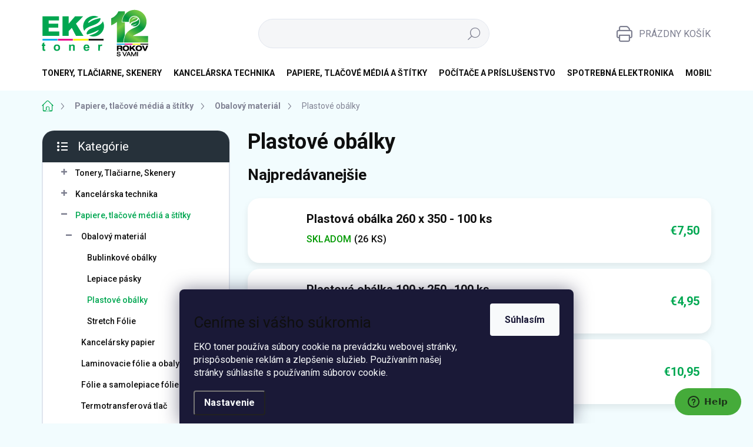

--- FILE ---
content_type: text/html; charset=utf-8
request_url: https://www.ekotoner.sk/plastove-obalky/
body_size: 37281
content:
<!doctype html><html lang="sk" dir="ltr" class="header-background-light external-fonts-loaded"><head><meta charset="utf-8" /><meta name="viewport" content="width=device-width,initial-scale=1" /><title>Plastové obálky - Ekotoner.sk</title><link rel="preconnect" href="https://cdn.myshoptet.com" /><link rel="dns-prefetch" href="https://cdn.myshoptet.com" /><link rel="preload" href="https://cdn.myshoptet.com/prj/dist/master/cms/libs/jquery/jquery-1.11.3.min.js" as="script" /><link href="https://cdn.myshoptet.com/prj/dist/master/cms/templates/frontend_templates/shared/css/font-face/source-sans-3.css" rel="stylesheet"><link href="https://cdn.myshoptet.com/prj/dist/master/cms/templates/frontend_templates/shared/css/font-face/exo-2.css" rel="stylesheet"><script>
dataLayer = [];
dataLayer.push({'shoptet' : {
    "pageId": 988,
    "pageType": "category",
    "currency": "EUR",
    "currencyInfo": {
        "decimalSeparator": ",",
        "exchangeRate": 1,
        "priceDecimalPlaces": 2,
        "symbol": "\u20ac",
        "symbolLeft": 1,
        "thousandSeparator": " "
    },
    "language": "sk",
    "projectId": 520072,
    "category": {
        "guid": "aef81186-17f1-11ed-9cad-246e96436f44",
        "path": "Papiere, ob\u00e1lky, tla\u010dov\u00e9 m\u00e9di\u00e1 a \u0161t\u00edtky | Obalov\u00fd materi\u00e1l | Plastov\u00e9 ob\u00e1lky",
        "parentCategoryGuid": "5bb3c51a-17f1-11ed-a808-246e96436f44"
    },
    "cartInfo": {
        "id": null,
        "freeShipping": false,
        "freeShippingFrom": 250,
        "leftToFreeGift": {
            "formattedPrice": "\u20ac0",
            "priceLeft": 0
        },
        "freeGift": false,
        "leftToFreeShipping": {
            "priceLeft": 250,
            "dependOnRegion": 0,
            "formattedPrice": "\u20ac250"
        },
        "discountCoupon": [],
        "getNoBillingShippingPrice": {
            "withoutVat": 0,
            "vat": 0,
            "withVat": 0
        },
        "cartItems": [],
        "taxMode": "ORDINARY"
    },
    "cart": [],
    "customer": {
        "priceRatio": 1,
        "priceListId": 1,
        "groupId": null,
        "registered": false,
        "mainAccount": false
    }
}});
dataLayer.push({'cookie_consent' : {
    "marketing": "denied",
    "analytics": "denied"
}});
document.addEventListener('DOMContentLoaded', function() {
    shoptet.consent.onAccept(function(agreements) {
        if (agreements.length == 0) {
            return;
        }
        dataLayer.push({
            'cookie_consent' : {
                'marketing' : (agreements.includes(shoptet.config.cookiesConsentOptPersonalisation)
                    ? 'granted' : 'denied'),
                'analytics': (agreements.includes(shoptet.config.cookiesConsentOptAnalytics)
                    ? 'granted' : 'denied')
            },
            'event': 'cookie_consent'
        });
    });
});
</script>

<!-- Google Tag Manager -->
<script>(function(w,d,s,l,i){w[l]=w[l]||[];w[l].push({'gtm.start':
new Date().getTime(),event:'gtm.js'});var f=d.getElementsByTagName(s)[0],
j=d.createElement(s),dl=l!='dataLayer'?'&l='+l:'';j.async=true;j.src=
'https://www.googletagmanager.com/gtm.js?id='+i+dl;f.parentNode.insertBefore(j,f);
})(window,document,'script','dataLayer','GTM-NT96PKM');</script>
<!-- End Google Tag Manager -->

<meta property="og:type" content="website"><meta property="og:site_name" content="ekotoner.sk"><meta property="og:url" content="https://www.ekotoner.sk/plastove-obalky/"><meta property="og:title" content="Plastové obálky - Ekotoner.sk"><meta name="author" content="EKO TONER s.r.o"><meta name="web_author" content="Shoptet.sk"><meta name="dcterms.rightsHolder" content="www.ekotoner.sk"><meta name="robots" content="index,follow"><meta property="og:image" content="https://www.ekotoner.sk/user/categories/orig/plastova-obalka3_z1.jpg"><meta property="og:description" content="Plastové obálky  • Ekotoner.sk - spotrebný materiál pre tlačiarne a zariadenia pre tlač. Viac ako 7.000 ks skladom ✓ garancia výmeny tonerov ✓ skvelé ceny ✓"><meta name="description" content="Plastové obálky  • Ekotoner.sk - spotrebný materiál pre tlačiarne a zariadenia pre tlač. Viac ako 7.000 ks skladom ✓ garancia výmeny tonerov ✓ skvelé ceny ✓"><style>:root {--color-primary: #00A751;--color-primary-h: 149;--color-primary-s: 100%;--color-primary-l: 33%;--color-primary-hover: #ffffff;--color-primary-hover-h: 0;--color-primary-hover-s: 0%;--color-primary-hover-l: 100%;--color-secondary: #00A751;--color-secondary-h: 149;--color-secondary-s: 100%;--color-secondary-l: 33%;--color-secondary-hover: #018e45;--color-secondary-hover-h: 149;--color-secondary-hover-s: 99%;--color-secondary-hover-l: 28%;--color-tertiary: #ffffff;--color-tertiary-h: 0;--color-tertiary-s: 0%;--color-tertiary-l: 100%;--color-tertiary-hover: #26313A;--color-tertiary-hover-h: 207;--color-tertiary-hover-s: 21%;--color-tertiary-hover-l: 19%;--color-header-background: #ffffff;--template-font: "Source Sans 3";--template-headings-font: "Exo 2";--header-background-url: url("[data-uri]");--cookies-notice-background: #1A1937;--cookies-notice-color: #F8FAFB;--cookies-notice-button-hover: #f5f5f5;--cookies-notice-link-hover: #27263f;--templates-update-management-preview-mode-content: "Náhľad aktualizácií šablóny je aktívny pre váš prehliadač."}</style>
    <script>var shoptet = shoptet || {};</script>
    <script src="https://cdn.myshoptet.com/prj/dist/master/shop/dist/main-3g-header.js.05f199e7fd2450312de2.js"></script>
<!-- User include --><!-- service 1000(633) html code header -->
<link rel="stylesheet" href="https://cdn.myshoptet.com/usr/apollo.jakubtursky.sk/user/documents/assets/main.css?v=1769">

<noscript>
<style>
.before-carousel:before,
.before-carousel:after,
.products-block:after,
.products-block:before,
.p-detail-inner:before,
.p-detail-inner:after{
	display: none;
}

.products-block .product, .products-block .slider-group-products,
.next-to-carousel-banners .banner-wrapper,
.before-carousel .content-wrapper-in,
.p-detail-inner .p-detail-inner-header, .p-detail-inner #product-detail-form {
  opacity: 1;
}

body.type-category .content-wrapper-in,
body.type-manufacturer-detail .content-wrapper-in,
body.type-product .content-wrapper-in {
	visibility: visible!important;
}
</style>
</noscript>

<style>
@font-face {
  font-family: 'apollo';
  font-display: swap;
  src:  url('https://cdn.myshoptet.com/usr/apollo.jakubtursky.sk/user/documents/assets/iconfonts/icomoon.eot?v=107');
  src:  url('https://cdn.myshoptet.com/usr/apollo.jakubtursky.sk/user/documents/assets/iconfonts/icomoon.eot?v=107') format('embedded-opentype'),
    url('https://cdn.myshoptet.com/usr/apollo.jakubtursky.sk/user/documents/assets/iconfonts/icomoon.ttf?v=107') format('truetype'),
    url('https://cdn.myshoptet.com/usr/apollo.jakubtursky.sk/user/documents/assets/iconfonts/icomoon.woff?v=107') format('woff'),
    url('https://cdn.myshoptet.com/usr/apollo.jakubtursky.sk/user/documents/assets/iconfonts/icomoon.svg?v=107') format('svg');
  font-weight: normal;
  font-style: normal;
  font-display: block;
}
.top-navigation-bar .top-nav-button.top-nav-button-login.primary{
	display: none;
}
.basic-description>h3:first-child{
	display: none;
}
/*.header-info-banner-addon{
	background-color: black;
}*/
</style>

<style>
.not-working {
  background-color: rgba(0,0,0, 0.9);
  color: white;
  width: 100%;
  height: 100%;
  position: fixed;
  top: 0;
  left: 0;
  z-index: 9999999;
  text-align: center;
  padding: 50px;
  line-height: 1.6;
  font-size: 16px;
}
</style>

<!-- api 494(146) html code header -->
<link rel="stylesheet" href="https://cdn.myshoptet.com/usr/api2.dklab.cz/user/documents/_doplnky/porovnavac/520072/2/520072_2.css" type="text/css" /><style>
        :root {
            --dklab-comparer-flag-color: #239CEB;
            --dklab-comparer-flag-text-color: #FFFFFF;
            --dklab-comparer-add-text-color: #000000;
            --dklab-comparer-remove-text-color: #239CEB;
            --dklab-comparer-header-icon-color: #000000;
            --dklab-comparer-border-color: #000000;            
            --dklab-comparer-counter-color: #239CEB;            
        }</style>
<!-- api 498(150) html code header -->
<script async src="https://scripts.luigisbox.tech/LBX-354635.js"></script><meta name="luigisbox-tracker-id" content="298505-354635,sk"/><script type="text/javascript">const isPlpEnabled = sessionStorage.getItem('lbPlpEnabled') === 'true';if (isPlpEnabled) {const style = document.createElement("style");style.type = "text/css";style.id = "lb-plp-style";style.textContent = `body.type-category #content-wrapper,body.type-search #content-wrapper,body.type-category #content,body.type-search #content,body.type-category #content-in,body.type-search #content-in,body.type-category #main-in,body.type-search #main-in {min-height: 100vh;}body.type-category #content-wrapper > *,body.type-search #content-wrapper > *,body.type-category #content > *,body.type-search #content > *,body.type-category #content-in > *,body.type-search #content-in > *,body.type-category #main-in > *,body.type-search #main-in > * {display: none;}`;document.head.appendChild(style);}</script>
<!-- api 690(337) html code header -->
<script>var ophWidgetData={"lang":"sk","link":"","logo":true,"turnOff":false,"expanded":true,"lunchShow":true,"checkHoliday":false,"showNextWeek":true,"showWidgetStart":"07:00","showWidgetEnd":"22:00","beforeOpenStore":"15","beforeCloseStore":"15","openingHours":[{"day":1,"openHour":"10:00","closeHour":"16:00","openPause":"12:00","closePause":"13:00","closed":false,"staticHourText":""},{"day":2,"openHour":"10:00","closeHour":"16:00","openPause":"12:00","closePause":"13:00","closed":false,"staticHourText":""},{"day":3,"openHour":"10:00","closeHour":"16:00","openPause":"12:00","closePause":"13:00","closed":false,"staticHourText":""},{"day":4,"openHour":"10:00","closeHour":"16:00","openPause":"12:00","closePause":"13:00","closed":false,"staticHourText":""},{"day":5,"openHour":"10:00","closeHour":"16:00","openPause":"12:00","closePause":"13:00","closed":false,"staticHourText":""},{"day":6,"openHour":"","closeHour":"","openPause":"","closePause":"","closed":true,"staticHourText":""},{"day":7,"openHour":"","closeHour":"","openPause":"","closePause":"","closed":true,"staticHourText":""}],"excludes":[],"holidayList":["01-01","06-01","01-05","08-05","05-07","29-08","15-09","01-11","17-11","24-12","25-12","26-12"],"todayLongFormat":false,"logoFilemanager":"","colors":{"bg_header_color":"","bg_logo_color":"","bg_title_color":"","bg_preopen_color":"#03a9f4","bg_open_color":"#4caf50","bg_pause_color":"#ff9800","bg_preclose_color":"#ff6f00","bg_close_color":"#e94b4b","color_exception_day":"#e94b4b"},"address":"J\u00e1no\u0161\u00edkova 264\/19, 010 01 \u017dilina","icon":"icon-01","bottomPosition":"0","showDetailOnExpand":true,"disableDetail":false,"disableDetailTable":false,"hideOnMobile":false,"hideOnCheckout":false,"weekTurnOff":[],"directPosition":"ltr"}</script>
<!-- api 1567(1162) html code header -->
<script>
    var shoptetakGridChangeSettings={"inlineProducts":true,"inlineProductsMobile":false,"twoProducts":true,"twoProductsMobile":false,"threeProducts":true,"fourProducts":true,"fiveProducts":false,"mobileActive":false,"optionsPosition":"right"};

    const rootGrid = document.documentElement;

    if(shoptetakGridChangeSettings.inlineProducts){rootGrid.classList.add("st-pr-inline");}
    if(shoptetakGridChangeSettings.twoProducts){rootGrid.classList.add("st-pr-two");}
    if(shoptetakGridChangeSettings.threeProducts){rootGrid.classList.add("st-pr-three");}
    if(shoptetakGridChangeSettings.fourProducts){rootGrid.classList.add("st-pr-four");}
    if(shoptetakGridChangeSettings.fiveProducts){rootGrid.classList.add("st-pr-five");}
    if(shoptetakGridChangeSettings.optionsPosition === 'left'){rootGrid.classList.add("st-pr-left");}

    if(shoptetakGridChangeSettings.mobileActive){
        rootGrid.classList.add("st-pr-mob-active");

        if(shoptetakGridChangeSettings.inlineProductsMobile){rootGrid.classList.add("st-pr-inline-mob");}
        if(shoptetakGridChangeSettings.twoProductsMobile){rootGrid.classList.add("st-pr-two-mob");}
    }
</script>

<!-- service 690(337) html code header -->
<link href="https://cdn.myshoptet.com/usr/mcore.myshoptet.com/user/documents/upload/addon01/ophWidget.min.css?v=1.6.9" rel="stylesheet" />


<!-- service 1472(1086) html code header -->
<link rel="stylesheet" href="https://cdn.myshoptet.com/usr/apollo.jakubtursky.sk/user/documents/assets/sipky/main.css?v=19">
<!-- service 1567(1162) html code header -->
<link rel="stylesheet" href="https://cdn.myshoptet.com/usr/shoptet.tomashlad.eu/user/documents/extras/grid-change/screen.css?v=0011">
<!-- service 425(79) html code header -->
<style>
.hodnoceni:before{content: "Jak o nás mluví zákazníci";}
.hodnoceni.svk:before{content: "Ako o nás hovoria zákazníci";}
.hodnoceni.hun:before{content: "Mit mondanak rólunk a felhasználók";}
.hodnoceni.pl:before{content: "Co mówią o nas klienci";}
.hodnoceni.eng:before{content: "Customer reviews";}
.hodnoceni.de:before{content: "Was unsere Kunden über uns denken";}
.hodnoceni.ro:before{content: "Ce spun clienții despre noi";}
.hodnoceni{margin: 20px auto;}
body:not(.paxio-merkur):not(.venus):not(.jupiter) .hodnoceni .vote-wrap {border: 0 !important;width: 24.5%;flex-basis: 25%;padding: 10px 20px !important;display: inline-block;margin: 0;vertical-align: top;}
.multiple-columns-body #content .hodnoceni .vote-wrap {width: 49%;flex-basis: 50%;}
.hodnoceni .votes-wrap {display: block; border: 1px solid #f7f7f7;margin: 0;width: 100%;max-width: none;padding: 10px 0; background: #fff;}
.hodnoceni .vote-wrap:nth-child(n+5){display: none !important;}
.hodnoceni:before{display: block;font-size: 18px;padding: 10px 20px;background: #fcfcfc;}
.sidebar .hodnoceni .vote-pic, .sidebar .hodnoceni .vote-initials{display: block;}
.sidebar .hodnoceni .vote-wrap, #column-l #column-l-in .hodnoceni .vote-wrap {width: 100% !important; display: block;}
.hodnoceni > a{display: block;text-align: right;padding-top: 6px;}
.hodnoceni > a:after{content: "››";display: inline-block;margin-left: 2px;}
.sidebar .hodnoceni:before, #column-l #column-l-in .hodnoceni:before {background: none !important; padding-left: 0 !important;}
.template-10 .hodnoceni{max-width: 952px !important;}
.page-detail .hodnoceni > a{font-size: 14px;}
.page-detail .hodnoceni{margin-bottom: 30px;}
@media screen and (min-width: 992px) and (max-width: 1199px) {
.hodnoceni .vote-rating{display: block;}
.hodnoceni .vote-time{display: block;margin-top: 3px;}
.hodnoceni .vote-delimeter{display: none;}
}
@media screen and (max-width: 991px) {
body:not(.paxio-merkur):not(.venus):not(.jupiter) .hodnoceni .vote-wrap {width: 49%;flex-basis: 50%;}
.multiple-columns-body #content .hodnoceni .vote-wrap {width: 99%;flex-basis: 100%;}
}
@media screen and (max-width: 767px) {
body:not(.paxio-merkur):not(.venus):not(.jupiter) .hodnoceni .vote-wrap {width: 99%;flex-basis: 100%;}
}
.home #main-product .hodnoceni{margin: 0 0 60px 0;}
.hodnoceni .votes-wrap.admin-response{display: none !important;}
.hodnoceni .vote-pic {width: 100px;}
.hodnoceni .vote-delimeter{display: none;}
.hodnoceni .vote-rating{display: block;}
.hodnoceni .vote-time {display: block;margin-top: 5px;}
@media screen and (min-width: 768px){
.template-12 .hodnoceni{max-width: 747px; margin-left: auto; margin-right: auto;}
}
@media screen and (min-width: 992px){
.template-12 .hodnoceni{max-width: 972px;}
}
@media screen and (min-width: 1200px){
.template-12 .hodnoceni{max-width: 1418px;}
}
.template-14 .hodnoceni .vote-initials{margin: 0 auto;}
.vote-pic img::before {display: none;}
.hodnoceni + .hodnoceni {display: none;}
</style>
<!-- service 494(146) html code header -->
<style>
@font-face {
    font-family: 'porovnavac';
    src:  url('https://cdn.myshoptet.com/usr/api2.dklab.cz/user/documents/_doplnky/porovnavac/font/porovnavac.eot?v6');
    src:  url('https://cdn.myshoptet.com/usr/api2.dklab.cz/user/documents/_doplnky/porovnavac/font/porovnavac.eot?v6#iefix') format('embedded-opentype'),
    url('https://cdn.myshoptet.com/usr/api2.dklab.cz/user/documents/_doplnky/porovnavac/font/porovnavac.ttf?v6') format('truetype'),
    url('https://cdn.myshoptet.com/usr/api2.dklab.cz/user/documents/_doplnky/porovnavac/font/porovnavac.woff?v6') format('woff'),
    url('https://cdn.myshoptet.com/usr/api2.dklab.cz/user/documents/_doplnky/porovnavac/font/porovnavac.svg?v6') format('svg');
    font-weight: normal;
    font-style: normal;
}
</style>
<!-- project html code header -->
<link rel="stylesheet" href="https://www.ekotoner.sk/user/documents/upload/CSS/ekotonerv3.css">
<!-- /User include --><link rel="shortcut icon" href="/favicon.ico" type="image/x-icon" /><link rel="canonical" href="https://www.ekotoner.sk/plastove-obalky/" />    <script>
        var _hwq = _hwq || [];
        _hwq.push(['setKey', '4D337412A9D33E3126E2579431DA9BD4']);
        _hwq.push(['setTopPos', '180']);
        _hwq.push(['showWidget', '21']);
        (function() {
            var ho = document.createElement('script');
            ho.src = 'https://sk.im9.cz/direct/i/gjs.php?n=wdgt&sak=4D337412A9D33E3126E2579431DA9BD4';
            var s = document.getElementsByTagName('script')[0]; s.parentNode.insertBefore(ho, s);
        })();
    </script>
    <!-- Global site tag (gtag.js) - Google Analytics -->
    <script async src="https://www.googletagmanager.com/gtag/js?id=G-7WMRFN7GXQ"></script>
    <script>
        
        window.dataLayer = window.dataLayer || [];
        function gtag(){dataLayer.push(arguments);}
        

                    console.debug('default consent data');

            gtag('consent', 'default', {"ad_storage":"denied","analytics_storage":"denied","ad_user_data":"denied","ad_personalization":"denied","wait_for_update":500});
            dataLayer.push({
                'event': 'default_consent'
            });
        
        gtag('js', new Date());

        
                gtag('config', 'G-7WMRFN7GXQ', {"groups":"GA4","send_page_view":false,"content_group":"category","currency":"EUR","page_language":"sk"});
        
        
        
        
        
        
                    gtag('event', 'page_view', {"send_to":"GA4","page_language":"sk","content_group":"category","currency":"EUR"});
        
        
        
        
        
        
        
        
        
        
        
        
        
        document.addEventListener('DOMContentLoaded', function() {
            if (typeof shoptet.tracking !== 'undefined') {
                for (var id in shoptet.tracking.bannersList) {
                    gtag('event', 'view_promotion', {
                        "send_to": "UA",
                        "promotions": [
                            {
                                "id": shoptet.tracking.bannersList[id].id,
                                "name": shoptet.tracking.bannersList[id].name,
                                "position": shoptet.tracking.bannersList[id].position
                            }
                        ]
                    });
                }
            }

            shoptet.consent.onAccept(function(agreements) {
                if (agreements.length !== 0) {
                    console.debug('gtag consent accept');
                    var gtagConsentPayload =  {
                        'ad_storage': agreements.includes(shoptet.config.cookiesConsentOptPersonalisation)
                            ? 'granted' : 'denied',
                        'analytics_storage': agreements.includes(shoptet.config.cookiesConsentOptAnalytics)
                            ? 'granted' : 'denied',
                                                                                                'ad_user_data': agreements.includes(shoptet.config.cookiesConsentOptPersonalisation)
                            ? 'granted' : 'denied',
                        'ad_personalization': agreements.includes(shoptet.config.cookiesConsentOptPersonalisation)
                            ? 'granted' : 'denied',
                        };
                    console.debug('update consent data', gtagConsentPayload);
                    gtag('consent', 'update', gtagConsentPayload);
                    dataLayer.push(
                        { 'event': 'update_consent' }
                    );
                }
            });
        });
    </script>
<script>
                        window.$zopim||(function(d,s){var z=$zopim=function(c){z._.push(c)},$=z.s=
                        d.createElement(s),e=d.getElementsByTagName(s)[0];z.set=function(o){z.set.
                        _.push(o)};z._=[];z.set._=[];$.async=!0;$.setAttribute('charset','utf-8');
                        $.src='//v2.zopim.com/?27rvU9CO55Sg2sXuIhfJKJO9NfbWkYhL';z.t=+new Date;$.
                        type='text/javascript';e.parentNode.insertBefore($,e)})(document,'script');
                    </script><!-- Start Pricemania remarketing -->
<script type="text/plain" data-cookiecategory="personalisation" async src="https://public.pricemania.sk/v1/shop/trusted/script.min.js?pk=fcbf46ddb4c251d34bf3890612886edfddf29bc0"></script>
<script type="text/plain" data-cookiecategory="personalisation">
    window.pmaDataLayer = window.pmaDataLayer || [];
    function pma() { pmaDataLayer.push(arguments) }
</script>
<!-- End Pricemania remarketing -->
</head><body class="desktop id-988 in-plastove-obalky template-11 type-category multiple-columns-body columns-3 blank-mode blank-mode-css ums_forms_redesign--off ums_a11y_category_page--on ums_discussion_rating_forms--off ums_flags_display_unification--on ums_a11y_login--on mobile-header-version-1">
        <div id="fb-root"></div>
        <script>
            window.fbAsyncInit = function() {
                FB.init({
//                    appId            : 'your-app-id',
                    autoLogAppEvents : true,
                    xfbml            : true,
                    version          : 'v19.0'
                });
            };
        </script>
        <script async defer crossorigin="anonymous" src="https://connect.facebook.net/sk_SK/sdk.js"></script>
<!-- Google Tag Manager (noscript) -->
<noscript><iframe src="https://www.googletagmanager.com/ns.html?id=GTM-NT96PKM"
height="0" width="0" style="display:none;visibility:hidden"></iframe></noscript>
<!-- End Google Tag Manager (noscript) -->

    <div class="siteCookies siteCookies--bottom siteCookies--dark js-siteCookies" role="dialog" data-testid="cookiesPopup" data-nosnippet>
        <div class="siteCookies__form">
            <div class="siteCookies__content">
                <div class="siteCookies__text">
                    <div class="custom-cookies">
<h1>Ceníme si vášho súkromia</h1>
<p>EKO toner používa súbory cookie na prevádzku webovej stránky, prispôsobenie reklám a zlepšenie služieb. Používaním našej stránky súhlasíte s používaním súborov cookie.</p>
</div>
                </div>
                <p class="siteCookies__links">
                    <button class="siteCookies__link js-cookies-settings" aria-label="Nastavenia cookies" data-testid="cookiesSettings">Nastavenie</button>
                </p>
            </div>
            <div class="siteCookies__buttonWrap">
                                <button class="siteCookies__button js-cookiesConsentSubmit" value="all" aria-label="Prijať cookies" data-testid="buttonCookiesAccept">Súhlasím</button>
            </div>
        </div>
        <script>
            document.addEventListener("DOMContentLoaded", () => {
                const siteCookies = document.querySelector('.js-siteCookies');
                document.addEventListener("scroll", shoptet.common.throttle(() => {
                    const st = document.documentElement.scrollTop;
                    if (st > 1) {
                        siteCookies.classList.add('siteCookies--scrolled');
                    } else {
                        siteCookies.classList.remove('siteCookies--scrolled');
                    }
                }, 100));
            });
        </script>
    </div>
<a href="#content" class="skip-link sr-only">Prejsť na obsah</a><div class="overall-wrapper"><div class="user-action"><div class="container">
    <div class="user-action-in">
                    <div id="login" class="user-action-login popup-widget login-widget" role="dialog" aria-labelledby="loginHeading">
        <div class="popup-widget-inner">
                            <h2 id="loginHeading">Prihlásenie k vášmu účtu</h2><div id="customerLogin"><form action="/action/Customer/Login/" method="post" id="formLoginIncluded" class="csrf-enabled formLogin" data-testid="formLogin"><input type="hidden" name="referer" value="" /><div class="form-group"><div class="input-wrapper email js-validated-element-wrapper no-label"><input type="email" name="email" class="form-control" autofocus placeholder="E-mailová adresa (napr. jan@novak.sk)" data-testid="inputEmail" autocomplete="email" required /></div></div><div class="form-group"><div class="input-wrapper password js-validated-element-wrapper no-label"><input type="password" name="password" class="form-control" placeholder="Heslo" data-testid="inputPassword" autocomplete="current-password" required /><span class="no-display">Nemôžete vyplniť toto pole</span><input type="text" name="surname" value="" class="no-display" /></div></div><div class="form-group"><div class="login-wrapper"><button type="submit" class="btn btn-secondary btn-text btn-login" data-testid="buttonSubmit">Prihlásiť sa</button><div class="password-helper"><a href="/registracia/" data-testid="signup" rel="nofollow">Nová registrácia</a><a href="/klient/zabudnute-heslo/" rel="nofollow">Zabudnuté heslo</a></div></div></div></form>
</div>                    </div>
    </div>

                            <div id="cart-widget" class="user-action-cart popup-widget cart-widget loader-wrapper" data-testid="popupCartWidget" role="dialog" aria-hidden="true">
    <div class="popup-widget-inner cart-widget-inner place-cart-here">
        <div class="loader-overlay">
            <div class="loader"></div>
        </div>
    </div>

    <div class="cart-widget-button">
        <a href="/kosik/" class="btn btn-conversion" id="continue-order-button" rel="nofollow" data-testid="buttonNextStep">Pokračovať do košíka</a>
    </div>
</div>
            </div>
</div>
</div><div class="top-navigation-bar" data-testid="topNavigationBar">

    <div class="container">

        <div class="top-navigation-contacts">
            <strong>Zákaznícka podpora:</strong><a href="tel:+421917127438" class="project-phone" aria-label="Zavolať na +421917127438" data-testid="contactboxPhone"><span>+421 917 127 438</span></a><a href="mailto:obchod@ekotoner.sk" class="project-email" data-testid="contactboxEmail"><span>obchod@ekotoner.sk</span></a>        </div>

                            <div class="top-navigation-menu">
                <div class="top-navigation-menu-trigger"></div>
                <ul class="top-navigation-bar-menu">
                                            <li class="top-navigation-menu-item-29">
                            <a href="/kontakty/">Kontakty</a>
                        </li>
                                            <li class="top-navigation-menu-item-706">
                            <a href="/o-nas/">O nás</a>
                        </li>
                                            <li class="top-navigation-menu-item-709">
                            <a href="/volne-pracovne-miesta/">Voľné pracovné miesta</a>
                        </li>
                                            <li class="top-navigation-menu-item-712">
                            <a href="/pobocky-predajne/">Pobočky/Predajne</a>
                        </li>
                                            <li class="top-navigation-menu-item-39">
                            <a href="/obchodne-podmienky/">Obchodné podmienky</a>
                        </li>
                                            <li class="top-navigation-menu-item-715">
                            <a href="/obchodne-podmienky-pre-pravnicke-osoby/">Obchodné podmienky pre právnické osoby</a>
                        </li>
                                            <li class="top-navigation-menu-item-718">
                            <a href="/dodacie-a-platobne-podmienky/">Dodacie a platobné podmienky</a>
                        </li>
                                            <li class="top-navigation-menu-item-27">
                            <a href="/ako-nakupovat/">Ako nakupovať</a>
                        </li>
                                            <li class="top-navigation-menu-item-721">
                            <a href="/reklamacne-podmienky/">Reklamačné podmienky</a>
                        </li>
                                            <li class="top-navigation-menu-item-724">
                            <a href="/odstupenie-od-kupnej-zmluvy/">Odstúpenie od kúpnej zmluvy</a>
                        </li>
                                            <li class="top-navigation-menu-item-727">
                            <a href="/ochrana-osobnych-udajov/">Ochrana osobných údajov</a>
                        </li>
                                            <li class="top-navigation-menu-item-730">
                            <a href="/predlzenie-zaruky/">Predĺženie záruky EPSON , BROTHER</a>
                        </li>
                                            <li class="top-navigation-menu-item-733">
                            <a href="/servisne-strediska/">Servisné strediská</a>
                        </li>
                                            <li class="top-navigation-menu-item-736">
                            <a href="/dolezite-oznamy-a-upozornenia/">Dôležité oznamy a upozornenia</a>
                        </li>
                                    </ul>
                <ul class="top-navigation-bar-menu-helper"></ul>
            </div>
        
        <div class="top-navigation-tools top-navigation-tools--language">
            <div class="responsive-tools">
                <a href="#" class="toggle-window" data-target="search" aria-label="Hľadať" data-testid="linkSearchIcon"></a>
                                                            <a href="#" class="toggle-window" data-target="login"></a>
                                                    <a href="#" class="toggle-window" data-target="navigation" aria-label="Menu" data-testid="hamburgerMenu"></a>
            </div>
                        <button class="top-nav-button top-nav-button-login toggle-window" type="button" data-target="login" aria-haspopup="dialog" aria-controls="login" aria-expanded="false" data-testid="signin"><span>Prihlásenie</span></button>        </div>

    </div>

</div>
<header id="header"><div class="container navigation-wrapper">
    <div class="header-top">
        <div class="site-name-wrapper">
            <div class="site-name"><a href="/" data-testid="linkWebsiteLogo"><img src="https://cdn.myshoptet.com/usr/www.ekotoner.sk/user/logos/logo.svg" alt="EKO TONER s.r.o" fetchpriority="low" /></a></div>        </div>
        <div class="search" itemscope itemtype="https://schema.org/WebSite">
            <meta itemprop="headline" content="Plastové obálky"/><meta itemprop="url" content="https://www.ekotoner.sk"/><meta itemprop="text" content="Plastové obálky • Ekotoner.sk - spotrebný materiál pre tlačiarne a zariadenia pre tlač. Viac ako 7.000 ks skladom ✓ garancia výmeny tonerov ✓ skvelé ceny ✓"/>            <form action="/action/ProductSearch/prepareString/" method="post"
    id="formSearchForm" class="search-form compact-form js-search-main"
    itemprop="potentialAction" itemscope itemtype="https://schema.org/SearchAction" data-testid="searchForm">
    <fieldset>
        <meta itemprop="target"
            content="https://www.ekotoner.sk/vyhladavanie/?string={string}"/>
        <input type="hidden" name="language" value="sk"/>
        
            
<input
    type="search"
    name="string"
        class="query-input form-control search-input js-search-input"
    placeholder="Napíšte, čo hľadáte"
    autocomplete="off"
    required
    itemprop="query-input"
    aria-label="Vyhľadávanie"
    data-testid="searchInput"
>
            <button type="submit" class="btn btn-default" data-testid="searchBtn">Hľadať</button>
        
    </fieldset>
</form>
        </div>
        <div class="navigation-buttons">
                
    <a href="/kosik/" class="btn btn-icon toggle-window cart-count" data-target="cart" data-hover="true" data-redirect="true" data-testid="headerCart" rel="nofollow" aria-haspopup="dialog" aria-expanded="false" aria-controls="cart-widget">
        
                <span class="sr-only">Nákupný košík</span>
        
            <span class="cart-price visible-lg-inline-block" data-testid="headerCartPrice">
                                    Prázdny košík                            </span>
        
    
            </a>
        </div>
    </div>
    <nav id="navigation" aria-label="Hlavné menu" data-collapsible="true"><div class="navigation-in menu"><ul class="menu-level-1" role="menubar" data-testid="headerMenuItems"><li class="menu-item-829 ext" role="none"><a href="/tlaciarne--multifunkcie-a-skenery/" data-testid="headerMenuItem" role="menuitem" aria-haspopup="true" aria-expanded="false"><b>Tonery, Tlačiarne, Skenery</b><span class="submenu-arrow"></span></a><ul class="menu-level-2" aria-label="Tonery, Tlačiarne, Skenery" tabindex="-1" role="menu"><li class="menu-item-751 has-third-level" role="none"><a href="/spotrebny-material-pre-tlaciarne/" class="menu-image" data-testid="headerMenuItem" tabindex="-1" aria-hidden="true"><img src="data:image/svg+xml,%3Csvg%20width%3D%22140%22%20height%3D%22100%22%20xmlns%3D%22http%3A%2F%2Fwww.w3.org%2F2000%2Fsvg%22%3E%3C%2Fsvg%3E" alt="" aria-hidden="true" width="140" height="100"  data-src="https://cdn.myshoptet.com/usr/www.ekotoner.sk/user/categories/thumb/lasertoner.jpg" fetchpriority="low" /></a><div><a href="/spotrebny-material-pre-tlaciarne/" data-testid="headerMenuItem" role="menuitem"><span>Spotrebný materiál pre tlačiarne</span></a>
                                                    <ul class="menu-level-3" role="menu">
                                                                    <li class="menu-item-859" role="none">
                                        <a href="/tonery-kompatibilne/" data-testid="headerMenuItem" role="menuitem">
                                            TONERY kompatibilné</a>,                                    </li>
                                                                    <li class="menu-item-754" role="none">
                                        <a href="/tonery-originalne/" data-testid="headerMenuItem" role="menuitem">
                                            TONERY originálne</a>,                                    </li>
                                                                    <li class="menu-item-943" role="none">
                                        <a href="/atramentove-kazety-kompatibilne/" data-testid="headerMenuItem" role="menuitem">
                                            Atramentové kazety kompatibilné</a>,                                    </li>
                                                                    <li class="menu-item-784" role="none">
                                        <a href="/atramentove-kazety-originalne/" data-testid="headerMenuItem" role="menuitem">
                                            Atramentové kazety originálne</a>,                                    </li>
                                                                    <li class="menu-item-766" role="none">
                                        <a href="/odpadove-nadobky-na-tonerovy-prach/" data-testid="headerMenuItem" role="menuitem">
                                            Odpadové nádobky na tonerový prach</a>,                                    </li>
                                                                    <li class="menu-item-769" role="none">
                                        <a href="/fusery/" data-testid="headerMenuItem" role="menuitem">
                                            Fusery</a>,                                    </li>
                                                                    <li class="menu-item-772" role="none">
                                        <a href="/opticke-valce/" data-testid="headerMenuItem" role="menuitem">
                                            Optické valce</a>,                                    </li>
                                                                    <li class="menu-item-775" role="none">
                                        <a href="/farbiace-pasky/" data-testid="headerMenuItem" role="menuitem">
                                            Farbiace pásky</a>,                                    </li>
                                                                    <li class="menu-item-853" role="none">
                                        <a href="/filamenty-pre-3d-tlac/" data-testid="headerMenuItem" role="menuitem">
                                            Filamenty pre 3D tlač</a>,                                    </li>
                                                                    <li class="menu-item-955" role="none">
                                        <a href="/cipy-a-cipove-karty/" data-testid="headerMenuItem" role="menuitem">
                                            Čipy a čipové karty</a>,                                    </li>
                                                                    <li class="menu-item-3400" role="none">
                                        <a href="/transfer-belt--prenosovy-pas/" data-testid="headerMenuItem" role="menuitem">
                                            Transfer belt (prenosový pás)</a>,                                    </li>
                                                                    <li class="menu-item-3406" role="none">
                                        <a href="/stierky/" data-testid="headerMenuItem" role="menuitem">
                                            Stierky</a>,                                    </li>
                                                                    <li class="menu-item-3409" role="none">
                                        <a href="/developery/" data-testid="headerMenuItem" role="menuitem">
                                            Developery</a>,                                    </li>
                                                                    <li class="menu-item-3412" role="none">
                                        <a href="/spinky/" data-testid="headerMenuItem" role="menuitem">
                                            Spinky</a>,                                    </li>
                                                                    <li class="menu-item-3415" role="none">
                                        <a href="/maintenance-kit/" data-testid="headerMenuItem" role="menuitem">
                                            Maintenance kit</a>                                    </li>
                                                            </ul>
                        </div></li><li class="menu-item-832 has-third-level" role="none"><a href="/tlaciarne-laserove/" class="menu-image" data-testid="headerMenuItem" tabindex="-1" aria-hidden="true"><img src="data:image/svg+xml,%3Csvg%20width%3D%22140%22%20height%3D%22100%22%20xmlns%3D%22http%3A%2F%2Fwww.w3.org%2F2000%2Fsvg%22%3E%3C%2Fsvg%3E" alt="" aria-hidden="true" width="140" height="100"  data-src="https://cdn.myshoptet.com/usr/www.ekotoner.sk/user/categories/thumb/laser.jpg" fetchpriority="low" /></a><div><a href="/tlaciarne-laserove/" data-testid="headerMenuItem" role="menuitem"><span>Tlačiarne Laserové</span></a>
                                                    <ul class="menu-level-3" role="menu">
                                                                    <li class="menu-item-937" role="none">
                                        <a href="/farebne-2/" data-testid="headerMenuItem" role="menuitem">
                                            Tlačiarne Laserové Farebné</a>,                                    </li>
                                                                    <li class="menu-item-952" role="none">
                                        <a href="/ciernobiele/" data-testid="headerMenuItem" role="menuitem">
                                            Tlačiarne Laserové Čiernobiele</a>                                    </li>
                                                            </ul>
                        </div></li><li class="menu-item-835 has-third-level" role="none"><a href="/multifunkcne-zariadenia/" class="menu-image" data-testid="headerMenuItem" tabindex="-1" aria-hidden="true"><img src="data:image/svg+xml,%3Csvg%20width%3D%22140%22%20height%3D%22100%22%20xmlns%3D%22http%3A%2F%2Fwww.w3.org%2F2000%2Fsvg%22%3E%3C%2Fsvg%3E" alt="" aria-hidden="true" width="140" height="100"  data-src="https://cdn.myshoptet.com/usr/www.ekotoner.sk/user/categories/thumb/mfp.jpg" fetchpriority="low" /></a><div><a href="/multifunkcne-zariadenia/" data-testid="headerMenuItem" role="menuitem"><span>Multifunkčné zariadenia</span></a>
                                                    <ul class="menu-level-3" role="menu">
                                                                    <li class="menu-item-850" role="none">
                                        <a href="/laserove-ciernobiele/" data-testid="headerMenuItem" role="menuitem">
                                            MFP Laserové čiernobiele</a>,                                    </li>
                                                                    <li class="menu-item-886" role="none">
                                        <a href="/laserove-farebne/" data-testid="headerMenuItem" role="menuitem">
                                            MFP Laserové farebné</a>,                                    </li>
                                                                    <li class="menu-item-916" role="none">
                                        <a href="/atramentove--tankovy--system/" data-testid="headerMenuItem" role="menuitem">
                                            MFP Atramentové &quot;tankový&quot; systém</a>,                                    </li>
                                                                    <li class="menu-item-1012" role="none">
                                        <a href="/atramentove-farebne/" data-testid="headerMenuItem" role="menuitem">
                                            MFP Atramentové farebné</a>,                                    </li>
                                                                    <li class="menu-item-1015" role="none">
                                        <a href="/atramentove-ciernobiele/" data-testid="headerMenuItem" role="menuitem">
                                            MFP Atramentové čiernobiele</a>                                    </li>
                                                            </ul>
                        </div></li><li class="menu-item-3457 has-third-level" role="none"><a href="/tlaciarne-stitkov-popisovace/" class="menu-image" data-testid="headerMenuItem" tabindex="-1" aria-hidden="true"><img src="data:image/svg+xml,%3Csvg%20width%3D%22140%22%20height%3D%22100%22%20xmlns%3D%22http%3A%2F%2Fwww.w3.org%2F2000%2Fsvg%22%3E%3C%2Fsvg%3E" alt="" aria-hidden="true" width="140" height="100"  data-src="https://cdn.myshoptet.com/usr/www.ekotoner.sk/user/categories/thumb/197920_popisovac-brother-pt-h107b.jpg" fetchpriority="low" /></a><div><a href="/tlaciarne-stitkov-popisovace/" data-testid="headerMenuItem" role="menuitem"><span>Tlačiarne štítkov - popisovače</span></a>
                                                    <ul class="menu-level-3" role="menu">
                                                                    <li class="menu-item-3703" role="none">
                                        <a href="/pasky-do-popisovacov/" data-testid="headerMenuItem" role="menuitem">
                                            Pásky do popisovačov</a>,                                    </li>
                                                                    <li class="menu-item-3778" role="none">
                                        <a href="/popisovace-stitkov/" data-testid="headerMenuItem" role="menuitem">
                                            Popisovače štítkov</a>                                    </li>
                                                            </ul>
                        </div></li><li class="menu-item-862" role="none"><a href="/tlaciarne-termotransferove/" class="menu-image" data-testid="headerMenuItem" tabindex="-1" aria-hidden="true"><img src="data:image/svg+xml,%3Csvg%20width%3D%22140%22%20height%3D%22100%22%20xmlns%3D%22http%3A%2F%2Fwww.w3.org%2F2000%2Fsvg%22%3E%3C%2Fsvg%3E" alt="" aria-hidden="true" width="140" height="100"  data-src="https://cdn.myshoptet.com/usr/www.ekotoner.sk/user/categories/thumb/tt.jpg" fetchpriority="low" /></a><div><a href="/tlaciarne-termotransferove/" data-testid="headerMenuItem" role="menuitem"><span>Tlačiarne termotransferové</span></a>
                        </div></li><li class="menu-item-892" role="none"><a href="/skenery/" class="menu-image" data-testid="headerMenuItem" tabindex="-1" aria-hidden="true"><img src="data:image/svg+xml,%3Csvg%20width%3D%22140%22%20height%3D%22100%22%20xmlns%3D%22http%3A%2F%2Fwww.w3.org%2F2000%2Fsvg%22%3E%3C%2Fsvg%3E" alt="" aria-hidden="true" width="140" height="100"  data-src="https://cdn.myshoptet.com/usr/www.ekotoner.sk/user/categories/thumb/sken.jpg" fetchpriority="low" /></a><div><a href="/skenery/" data-testid="headerMenuItem" role="menuitem"><span>Skenery</span></a>
                        </div></li><li class="menu-item-895 has-third-level" role="none"><a href="/prislusenstvo-k-tlaciarnam/" class="menu-image" data-testid="headerMenuItem" tabindex="-1" aria-hidden="true"><img src="data:image/svg+xml,%3Csvg%20width%3D%22140%22%20height%3D%22100%22%20xmlns%3D%22http%3A%2F%2Fwww.w3.org%2F2000%2Fsvg%22%3E%3C%2Fsvg%3E" alt="" aria-hidden="true" width="140" height="100"  data-src="https://cdn.myshoptet.com/usr/www.ekotoner.sk/user/categories/thumb/podavac.jpg" fetchpriority="low" /></a><div><a href="/prislusenstvo-k-tlaciarnam/" data-testid="headerMenuItem" role="menuitem"><span>Príslušenstvo k tlačiarňam</span></a>
                                                    <ul class="menu-level-3" role="menu">
                                                                    <li class="menu-item-994" role="none">
                                        <a href="/patch-lan--rj-45--kable/" data-testid="headerMenuItem" role="menuitem">
                                            Patch LAN (RJ-45) káble</a>,                                    </li>
                                                                    <li class="menu-item-991" role="none">
                                        <a href="/napajacie-230v-kable/" data-testid="headerMenuItem" role="menuitem">
                                            Napájacie 230V káble</a>,                                    </li>
                                                                    <li class="menu-item-901" role="none">
                                        <a href="/usb-kable/" data-testid="headerMenuItem" role="menuitem">
                                            USB káble</a>                                    </li>
                                                            </ul>
                        </div></li><li class="menu-item-907" role="none"><a href="/tlaciarne-ihlickove/" class="menu-image" data-testid="headerMenuItem" tabindex="-1" aria-hidden="true"><img src="data:image/svg+xml,%3Csvg%20width%3D%22140%22%20height%3D%22100%22%20xmlns%3D%22http%3A%2F%2Fwww.w3.org%2F2000%2Fsvg%22%3E%3C%2Fsvg%3E" alt="" aria-hidden="true" width="140" height="100"  data-src="https://cdn.myshoptet.com/usr/www.ekotoner.sk/user/categories/thumb/ihl.png" fetchpriority="low" /></a><div><a href="/tlaciarne-ihlickove/" data-testid="headerMenuItem" role="menuitem"><span>Tlačiarne ihličkové</span></a>
                        </div></li><li class="menu-item-910 has-third-level" role="none"><a href="/tlaciarne-atramentove/" class="menu-image" data-testid="headerMenuItem" tabindex="-1" aria-hidden="true"><img src="data:image/svg+xml,%3Csvg%20width%3D%22140%22%20height%3D%22100%22%20xmlns%3D%22http%3A%2F%2Fwww.w3.org%2F2000%2Fsvg%22%3E%3C%2Fsvg%3E" alt="" aria-hidden="true" width="140" height="100"  data-src="https://cdn.myshoptet.com/usr/www.ekotoner.sk/user/categories/thumb/atra.jpg" fetchpriority="low" /></a><div><a href="/tlaciarne-atramentove/" data-testid="headerMenuItem" role="menuitem"><span>Tlačiarne atramentové</span></a>
                                                    <ul class="menu-level-3" role="menu">
                                                                    <li class="menu-item-913" role="none">
                                        <a href="/farebne/" data-testid="headerMenuItem" role="menuitem">
                                            Farebné</a>,                                    </li>
                                                                    <li class="menu-item-1009" role="none">
                                        <a href="/ciernobiele-2/" data-testid="headerMenuItem" role="menuitem">
                                            Čiernobiele</a>                                    </li>
                                                            </ul>
                        </div></li><li class="menu-item-1018" role="none"><a href="/kombinovane-tlaciarne/" class="menu-image" data-testid="headerMenuItem" tabindex="-1" aria-hidden="true"><img src="data:image/svg+xml,%3Csvg%20width%3D%22140%22%20height%3D%22100%22%20xmlns%3D%22http%3A%2F%2Fwww.w3.org%2F2000%2Fsvg%22%3E%3C%2Fsvg%3E" alt="" aria-hidden="true" width="140" height="100"  data-src="https://cdn.myshoptet.com/usr/www.ekotoner.sk/user/categories/thumb/kom.jpg" fetchpriority="low" /></a><div><a href="/kombinovane-tlaciarne/" data-testid="headerMenuItem" role="menuitem"><span>Kombinované tlačiarne</span></a>
                        </div></li><li class="menu-item-1021" role="none"><a href="/fototlaciarne/" class="menu-image" data-testid="headerMenuItem" tabindex="-1" aria-hidden="true"><img src="data:image/svg+xml,%3Csvg%20width%3D%22140%22%20height%3D%22100%22%20xmlns%3D%22http%3A%2F%2Fwww.w3.org%2F2000%2Fsvg%22%3E%3C%2Fsvg%3E" alt="" aria-hidden="true" width="140" height="100"  data-src="https://cdn.myshoptet.com/usr/www.ekotoner.sk/user/categories/thumb/fot.jpg" fetchpriority="low" /></a><div><a href="/fototlaciarne/" data-testid="headerMenuItem" role="menuitem"><span>Fototlačiarne</span></a>
                        </div></li><li class="menu-item-1027" role="none"><a href="/cistiace-doplnky/" class="menu-image" data-testid="headerMenuItem" tabindex="-1" aria-hidden="true"><img src="data:image/svg+xml,%3Csvg%20width%3D%22140%22%20height%3D%22100%22%20xmlns%3D%22http%3A%2F%2Fwww.w3.org%2F2000%2Fsvg%22%3E%3C%2Fsvg%3E" alt="" aria-hidden="true" width="140" height="100"  data-src="https://cdn.myshoptet.com/usr/www.ekotoner.sk/user/categories/thumb/katun.jpg" fetchpriority="low" /></a><div><a href="/cistiace-doplnky/" data-testid="headerMenuItem" role="menuitem"><span>Čistiace doplnky</span></a>
                        </div></li><li class="menu-item-3418" role="none"><a href="/velkoformatove-tlaciarne-plotre/" class="menu-image" data-testid="headerMenuItem" tabindex="-1" aria-hidden="true"><img src="data:image/svg+xml,%3Csvg%20width%3D%22140%22%20height%3D%22100%22%20xmlns%3D%22http%3A%2F%2Fwww.w3.org%2F2000%2Fsvg%22%3E%3C%2Fsvg%3E" alt="" aria-hidden="true" width="140" height="100"  data-src="https://cdn.myshoptet.com/usr/www.ekotoner.sk/user/categories/thumb/plot.jpg" fetchpriority="low" /></a><div><a href="/velkoformatove-tlaciarne-plotre/" data-testid="headerMenuItem" role="menuitem"><span>Veľkoformátové tlačiarne - Plotre</span></a>
                        </div></li><li class="menu-item-3421" role="none"><a href="/tlaciarne-termosublimacne/" class="menu-image" data-testid="headerMenuItem" tabindex="-1" aria-hidden="true"><img src="data:image/svg+xml,%3Csvg%20width%3D%22140%22%20height%3D%22100%22%20xmlns%3D%22http%3A%2F%2Fwww.w3.org%2F2000%2Fsvg%22%3E%3C%2Fsvg%3E" alt="" aria-hidden="true" width="140" height="100"  data-src="https://cdn.myshoptet.com/usr/www.ekotoner.sk/user/categories/thumb/termos.jpg" fetchpriority="low" /></a><div><a href="/tlaciarne-termosublimacne/" data-testid="headerMenuItem" role="menuitem"><span>Tlačiarne termosublimačné</span></a>
                        </div></li><li class="menu-item-3460" role="none"><a href="/prenosne-mobilne-tlaciarne/" class="menu-image" data-testid="headerMenuItem" tabindex="-1" aria-hidden="true"><img src="data:image/svg+xml,%3Csvg%20width%3D%22140%22%20height%3D%22100%22%20xmlns%3D%22http%3A%2F%2Fwww.w3.org%2F2000%2Fsvg%22%3E%3C%2Fsvg%3E" alt="" aria-hidden="true" width="140" height="100"  data-src="https://cdn.myshoptet.com/prj/dist/master/cms/templates/frontend_templates/00/img/folder.svg" fetchpriority="low" /></a><div><a href="/prenosne-mobilne-tlaciarne/" data-testid="headerMenuItem" role="menuitem"><span>Prenosné mobilné tlačiarne</span></a>
                        </div></li><li class="menu-item-3510" role="none"><a href="/darcekove-poukazy/" class="menu-image" data-testid="headerMenuItem" tabindex="-1" aria-hidden="true"><img src="data:image/svg+xml,%3Csvg%20width%3D%22140%22%20height%3D%22100%22%20xmlns%3D%22http%3A%2F%2Fwww.w3.org%2F2000%2Fsvg%22%3E%3C%2Fsvg%3E" alt="" aria-hidden="true" width="140" height="100"  data-src="https://cdn.myshoptet.com/usr/www.ekotoner.sk/user/categories/thumb/23_12_ekotoner_poukazy_1200x1200.png" fetchpriority="low" /></a><div><a href="/darcekove-poukazy/" data-testid="headerMenuItem" role="menuitem"><span>Darčekové poukazy</span></a>
                        </div></li></ul></li>
<li class="menu-item-742 ext" role="none"><a href="/kancelarska-technika/" data-testid="headerMenuItem" role="menuitem" aria-haspopup="true" aria-expanded="false"><b>Kancelárska technika</b><span class="submenu-arrow"></span></a><ul class="menu-level-2" aria-label="Kancelárska technika" tabindex="-1" role="menu"><li class="menu-item-745" role="none"><a href="/skartovace/" class="menu-image" data-testid="headerMenuItem" tabindex="-1" aria-hidden="true"><img src="data:image/svg+xml,%3Csvg%20width%3D%22140%22%20height%3D%22100%22%20xmlns%3D%22http%3A%2F%2Fwww.w3.org%2F2000%2Fsvg%22%3E%3C%2Fsvg%3E" alt="" aria-hidden="true" width="140" height="100"  data-src="https://cdn.myshoptet.com/usr/www.ekotoner.sk/user/categories/thumb/skart.jpg" fetchpriority="low" /></a><div><a href="/skartovace/" data-testid="headerMenuItem" role="menuitem"><span>Skartovače</span></a>
                        </div></li><li class="menu-item-781" role="none"><a href="/kalkulacky/" class="menu-image" data-testid="headerMenuItem" tabindex="-1" aria-hidden="true"><img src="data:image/svg+xml,%3Csvg%20width%3D%22140%22%20height%3D%22100%22%20xmlns%3D%22http%3A%2F%2Fwww.w3.org%2F2000%2Fsvg%22%3E%3C%2Fsvg%3E" alt="" aria-hidden="true" width="140" height="100"  data-src="https://cdn.myshoptet.com/usr/www.ekotoner.sk/user/categories/thumb/kalk.jpg" fetchpriority="low" /></a><div><a href="/kalkulacky/" data-testid="headerMenuItem" role="menuitem"><span>Kalkulačky</span></a>
                        </div></li><li class="menu-item-796" role="none"><a href="/rezacky-papiera/" class="menu-image" data-testid="headerMenuItem" tabindex="-1" aria-hidden="true"><img src="data:image/svg+xml,%3Csvg%20width%3D%22140%22%20height%3D%22100%22%20xmlns%3D%22http%3A%2F%2Fwww.w3.org%2F2000%2Fsvg%22%3E%3C%2Fsvg%3E" alt="" aria-hidden="true" width="140" height="100"  data-src="https://cdn.myshoptet.com/usr/www.ekotoner.sk/user/categories/thumb/rez.jpg" fetchpriority="low" /></a><div><a href="/rezacky-papiera/" data-testid="headerMenuItem" role="menuitem"><span>Rezačky papiera</span></a>
                        </div></li><li class="menu-item-802" role="none"><a href="/rezacky-kartonu/" class="menu-image" data-testid="headerMenuItem" tabindex="-1" aria-hidden="true"><img src="data:image/svg+xml,%3Csvg%20width%3D%22140%22%20height%3D%22100%22%20xmlns%3D%22http%3A%2F%2Fwww.w3.org%2F2000%2Fsvg%22%3E%3C%2Fsvg%3E" alt="" aria-hidden="true" width="140" height="100"  data-src="https://cdn.myshoptet.com/usr/www.ekotoner.sk/user/categories/thumb/kart.jpg" fetchpriority="low" /></a><div><a href="/rezacky-kartonu/" data-testid="headerMenuItem" role="menuitem"><span>Rezačky kartónu</span></a>
                        </div></li><li class="menu-item-817" role="none"><a href="/kovove-hrebene/" class="menu-image" data-testid="headerMenuItem" tabindex="-1" aria-hidden="true"><img src="data:image/svg+xml,%3Csvg%20width%3D%22140%22%20height%3D%22100%22%20xmlns%3D%22http%3A%2F%2Fwww.w3.org%2F2000%2Fsvg%22%3E%3C%2Fsvg%3E" alt="" aria-hidden="true" width="140" height="100"  data-src="https://cdn.myshoptet.com/usr/www.ekotoner.sk/user/categories/thumb/hreb.jpg" fetchpriority="low" /></a><div><a href="/kovove-hrebene/" data-testid="headerMenuItem" role="menuitem"><span>Kovové hrebene</span></a>
                        </div></li><li class="menu-item-847" role="none"><a href="/baterie--akumulatory/" class="menu-image" data-testid="headerMenuItem" tabindex="-1" aria-hidden="true"><img src="data:image/svg+xml,%3Csvg%20width%3D%22140%22%20height%3D%22100%22%20xmlns%3D%22http%3A%2F%2Fwww.w3.org%2F2000%2Fsvg%22%3E%3C%2Fsvg%3E" alt="" aria-hidden="true" width="140" height="100"  data-src="https://cdn.myshoptet.com/usr/www.ekotoner.sk/user/categories/thumb/bat.jpg" fetchpriority="low" /></a><div><a href="/baterie--akumulatory/" data-testid="headerMenuItem" role="menuitem"><span>batérie, akumulátory</span></a>
                        </div></li><li class="menu-item-868" role="none"><a href="/plastove-hrebene/" class="menu-image" data-testid="headerMenuItem" tabindex="-1" aria-hidden="true"><img src="data:image/svg+xml,%3Csvg%20width%3D%22140%22%20height%3D%22100%22%20xmlns%3D%22http%3A%2F%2Fwww.w3.org%2F2000%2Fsvg%22%3E%3C%2Fsvg%3E" alt="" aria-hidden="true" width="140" height="100"  data-src="https://cdn.myshoptet.com/usr/www.ekotoner.sk/user/categories/thumb/hreb-1.jpg" fetchpriority="low" /></a><div><a href="/plastove-hrebene/" data-testid="headerMenuItem" role="menuitem"><span>Plastové hrebene</span></a>
                        </div></li><li class="menu-item-940" role="none"><a href="/viazace-na-plastove-hrebene/" class="menu-image" data-testid="headerMenuItem" tabindex="-1" aria-hidden="true"><img src="data:image/svg+xml,%3Csvg%20width%3D%22140%22%20height%3D%22100%22%20xmlns%3D%22http%3A%2F%2Fwww.w3.org%2F2000%2Fsvg%22%3E%3C%2Fsvg%3E" alt="" aria-hidden="true" width="140" height="100"  data-src="https://cdn.myshoptet.com/usr/www.ekotoner.sk/user/categories/thumb/viaza.jpg" fetchpriority="low" /></a><div><a href="/viazace-na-plastove-hrebene/" data-testid="headerMenuItem" role="menuitem"><span>Viazače na plastové hrebene</span></a>
                        </div></li><li class="menu-item-946" role="none"><a href="/laminatory/" class="menu-image" data-testid="headerMenuItem" tabindex="-1" aria-hidden="true"><img src="data:image/svg+xml,%3Csvg%20width%3D%22140%22%20height%3D%22100%22%20xmlns%3D%22http%3A%2F%2Fwww.w3.org%2F2000%2Fsvg%22%3E%3C%2Fsvg%3E" alt="" aria-hidden="true" width="140" height="100"  data-src="https://cdn.myshoptet.com/usr/www.ekotoner.sk/user/categories/thumb/lamin.jpg" fetchpriority="low" /></a><div><a href="/laminatory/" data-testid="headerMenuItem" role="menuitem"><span>Laminátory</span></a>
                        </div></li><li class="menu-item-1123" role="none"><a href="/viazace-na-kovove-hrebene/" class="menu-image" data-testid="headerMenuItem" tabindex="-1" aria-hidden="true"><img src="data:image/svg+xml,%3Csvg%20width%3D%22140%22%20height%3D%22100%22%20xmlns%3D%22http%3A%2F%2Fwww.w3.org%2F2000%2Fsvg%22%3E%3C%2Fsvg%3E" alt="" aria-hidden="true" width="140" height="100"  data-src="https://cdn.myshoptet.com/usr/www.ekotoner.sk/user/categories/thumb/viaza-1.jpg" fetchpriority="low" /></a><div><a href="/viazace-na-kovove-hrebene/" data-testid="headerMenuItem" role="menuitem"><span>Viazače na kovové hrebene</span></a>
                        </div></li><li class="menu-item-1126" role="none"><a href="/stolne-telefony/" class="menu-image" data-testid="headerMenuItem" tabindex="-1" aria-hidden="true"><img src="data:image/svg+xml,%3Csvg%20width%3D%22140%22%20height%3D%22100%22%20xmlns%3D%22http%3A%2F%2Fwww.w3.org%2F2000%2Fsvg%22%3E%3C%2Fsvg%3E" alt="" aria-hidden="true" width="140" height="100"  data-src="https://cdn.myshoptet.com/usr/www.ekotoner.sk/user/categories/thumb/tele.jpg" fetchpriority="low" /></a><div><a href="/stolne-telefony/" data-testid="headerMenuItem" role="menuitem"><span>Stolné telefóny</span></a>
                        </div></li><li class="menu-item-1180" role="none"><a href="/planovacie-tabule-a-nastenky/" class="menu-image" data-testid="headerMenuItem" tabindex="-1" aria-hidden="true"><img src="data:image/svg+xml,%3Csvg%20width%3D%22140%22%20height%3D%22100%22%20xmlns%3D%22http%3A%2F%2Fwww.w3.org%2F2000%2Fsvg%22%3E%3C%2Fsvg%3E" alt="" aria-hidden="true" width="140" height="100"  data-src="https://cdn.myshoptet.com/usr/www.ekotoner.sk/user/categories/thumb/flip.jpg" fetchpriority="low" /></a><div><a href="/planovacie-tabule-a-nastenky/" data-testid="headerMenuItem" role="menuitem"><span>Plánovacie tabule a nástenky</span></a>
                        </div></li><li class="menu-item-1225 has-third-level" role="none"><a href="/komunikacne-zariadenia/" class="menu-image" data-testid="headerMenuItem" tabindex="-1" aria-hidden="true"><img src="data:image/svg+xml,%3Csvg%20width%3D%22140%22%20height%3D%22100%22%20xmlns%3D%22http%3A%2F%2Fwww.w3.org%2F2000%2Fsvg%22%3E%3C%2Fsvg%3E" alt="" aria-hidden="true" width="140" height="100"  data-src="https://cdn.myshoptet.com/usr/www.ekotoner.sk/user/categories/thumb/sluch.jpg" fetchpriority="low" /></a><div><a href="/komunikacne-zariadenia/" data-testid="headerMenuItem" role="menuitem"><span>Komunikačné zariadenia</span></a>
                                                    <ul class="menu-level-3" role="menu">
                                                                    <li class="menu-item-1243" role="none">
                                        <a href="/nahlavne-sady/" data-testid="headerMenuItem" role="menuitem">
                                            Náhlavné sady</a>,                                    </li>
                                                                    <li class="menu-item-1240" role="none">
                                        <a href="/prislusenstvo/" data-testid="headerMenuItem" role="menuitem">
                                            Príslušenstvo</a>,                                    </li>
                                                                    <li class="menu-item-1231" role="none">
                                        <a href="/videokonferencie/" data-testid="headerMenuItem" role="menuitem">
                                            Videokonferencie</a>                                    </li>
                                                            </ul>
                        </div></li><li class="menu-item-1252 has-third-level" role="none"><a href="/identifikacia/" class="menu-image" data-testid="headerMenuItem" tabindex="-1" aria-hidden="true"><img src="data:image/svg+xml,%3Csvg%20width%3D%22140%22%20height%3D%22100%22%20xmlns%3D%22http%3A%2F%2Fwww.w3.org%2F2000%2Fsvg%22%3E%3C%2Fsvg%3E" alt="" aria-hidden="true" width="140" height="100"  data-src="https://cdn.myshoptet.com/prj/dist/master/cms/templates/frontend_templates/00/img/folder.svg" fetchpriority="low" /></a><div><a href="/identifikacia/" data-testid="headerMenuItem" role="menuitem"><span>Identifikácia</span></a>
                                                    <ul class="menu-level-3" role="menu">
                                                                    <li class="menu-item-1255" role="none">
                                        <a href="/typ-identifikacie/" data-testid="headerMenuItem" role="menuitem">
                                            Typ identifikácie</a>                                    </li>
                                                            </ul>
                        </div></li><li class="menu-item-1282" role="none"><a href="/ergonomia/" class="menu-image" data-testid="headerMenuItem" tabindex="-1" aria-hidden="true"><img src="data:image/svg+xml,%3Csvg%20width%3D%22140%22%20height%3D%22100%22%20xmlns%3D%22http%3A%2F%2Fwww.w3.org%2F2000%2Fsvg%22%3E%3C%2Fsvg%3E" alt="" aria-hidden="true" width="140" height="100"  data-src="https://cdn.myshoptet.com/usr/www.ekotoner.sk/user/categories/thumb/erg.jpg" fetchpriority="low" /></a><div><a href="/ergonomia/" data-testid="headerMenuItem" role="menuitem"><span>Ergonómia</span></a>
                        </div></li><li class="menu-item-1312 has-third-level" role="none"><a href="/dierovacky-a-zosivacky/" class="menu-image" data-testid="headerMenuItem" tabindex="-1" aria-hidden="true"><img src="data:image/svg+xml,%3Csvg%20width%3D%22140%22%20height%3D%22100%22%20xmlns%3D%22http%3A%2F%2Fwww.w3.org%2F2000%2Fsvg%22%3E%3C%2Fsvg%3E" alt="" aria-hidden="true" width="140" height="100"  data-src="https://cdn.myshoptet.com/usr/www.ekotoner.sk/user/categories/thumb/dier.jpg" fetchpriority="low" /></a><div><a href="/dierovacky-a-zosivacky/" data-testid="headerMenuItem" role="menuitem"><span>Dierovačky a zošívačky</span></a>
                                                    <ul class="menu-level-3" role="menu">
                                                                    <li class="menu-item-1327" role="none">
                                        <a href="/dierovacky/" data-testid="headerMenuItem" role="menuitem">
                                            Dierovačky</a>,                                    </li>
                                                                    <li class="menu-item-1324" role="none">
                                        <a href="/ryhovacky/" data-testid="headerMenuItem" role="menuitem">
                                            Rýhovačky</a>,                                    </li>
                                                                    <li class="menu-item-1318" role="none">
                                        <a href="/zosivacky/" data-testid="headerMenuItem" role="menuitem">
                                            Zošívačky</a>                                    </li>
                                                            </ul>
                        </div></li></ul></li>
<li class="menu-item-757 ext" role="none"><a href="/papiere--tlacove-media-a-stitky/" data-testid="headerMenuItem" role="menuitem" aria-haspopup="true" aria-expanded="false"><b>Papiere, tlačové médiá a štítky</b><span class="submenu-arrow"></span></a><ul class="menu-level-2" aria-label="Papiere, tlačové médiá a štítky" tabindex="-1" role="menu"><li class="menu-item-880 has-third-level" role="none"><a href="/obalovy-material/" class="menu-image" data-testid="headerMenuItem" tabindex="-1" aria-hidden="true"><img src="data:image/svg+xml,%3Csvg%20width%3D%22140%22%20height%3D%22100%22%20xmlns%3D%22http%3A%2F%2Fwww.w3.org%2F2000%2Fsvg%22%3E%3C%2Fsvg%3E" alt="" aria-hidden="true" width="140" height="100"  data-src="https://cdn.myshoptet.com/usr/www.ekotoner.sk/user/categories/thumb/g17_z1.jpg" fetchpriority="low" /></a><div><a href="/obalovy-material/" data-testid="headerMenuItem" role="menuitem"><span>Obalový materiál</span></a>
                                                    <ul class="menu-level-3" role="menu">
                                                                    <li class="menu-item-883" role="none">
                                        <a href="/bublinkove-obalky/" data-testid="headerMenuItem" role="menuitem">
                                            Bublinkové obálky</a>,                                    </li>
                                                                    <li class="menu-item-967" role="none">
                                        <a href="/lepiace-pasky/" data-testid="headerMenuItem" role="menuitem">
                                            Lepiace pásky</a>,                                    </li>
                                                                    <li class="menu-item-988" role="none">
                                        <a href="/plastove-obalky/" class="active" data-testid="headerMenuItem" role="menuitem">
                                            Plastové obálky</a>,                                    </li>
                                                                    <li class="menu-item-997" role="none">
                                        <a href="/stretch-folie/" data-testid="headerMenuItem" role="menuitem">
                                            Stretch Fólie</a>                                    </li>
                                                            </ul>
                        </div></li><li class="menu-item-760" role="none"><a href="/kancelarsky-papier/" class="menu-image" data-testid="headerMenuItem" tabindex="-1" aria-hidden="true"><img src="data:image/svg+xml,%3Csvg%20width%3D%22140%22%20height%3D%22100%22%20xmlns%3D%22http%3A%2F%2Fwww.w3.org%2F2000%2Fsvg%22%3E%3C%2Fsvg%3E" alt="" aria-hidden="true" width="140" height="100"  data-src="https://cdn.myshoptet.com/usr/www.ekotoner.sk/user/categories/thumb/hp_pap.jpg" fetchpriority="low" /></a><div><a href="/kancelarsky-papier/" data-testid="headerMenuItem" role="menuitem"><span>Kancelársky papier</span></a>
                        </div></li><li class="menu-item-871" role="none"><a href="/laminovacie-folie-a-obaly/" class="menu-image" data-testid="headerMenuItem" tabindex="-1" aria-hidden="true"><img src="data:image/svg+xml,%3Csvg%20width%3D%22140%22%20height%3D%22100%22%20xmlns%3D%22http%3A%2F%2Fwww.w3.org%2F2000%2Fsvg%22%3E%3C%2Fsvg%3E" alt="" aria-hidden="true" width="140" height="100"  data-src="https://cdn.myshoptet.com/usr/www.ekotoner.sk/user/categories/thumb/lamin-1.jpg" fetchpriority="low" /></a><div><a href="/laminovacie-folie-a-obaly/" data-testid="headerMenuItem" role="menuitem"><span>Laminovacie fólie a obaly</span></a>
                        </div></li><li class="menu-item-763" role="none"><a href="/folie-a-samolepiace-folie/" class="menu-image" data-testid="headerMenuItem" tabindex="-1" aria-hidden="true"><img src="data:image/svg+xml,%3Csvg%20width%3D%22140%22%20height%3D%22100%22%20xmlns%3D%22http%3A%2F%2Fwww.w3.org%2F2000%2Fsvg%22%3E%3C%2Fsvg%3E" alt="" aria-hidden="true" width="140" height="100"  data-src="https://cdn.myshoptet.com/usr/www.ekotoner.sk/user/categories/thumb/fol.jpg" fetchpriority="low" /></a><div><a href="/folie-a-samolepiace-folie/" data-testid="headerMenuItem" role="menuitem"><span>Fólie a samolepiace fólie</span></a>
                        </div></li><li class="menu-item-778" role="none"><a href="/termotransferova-tlac/" class="menu-image" data-testid="headerMenuItem" tabindex="-1" aria-hidden="true"><img src="data:image/svg+xml,%3Csvg%20width%3D%22140%22%20height%3D%22100%22%20xmlns%3D%22http%3A%2F%2Fwww.w3.org%2F2000%2Fsvg%22%3E%3C%2Fsvg%3E" alt="" aria-hidden="true" width="140" height="100"  data-src="https://cdn.myshoptet.com/usr/www.ekotoner.sk/user/categories/thumb/kotu.jpg" fetchpriority="low" /></a><div><a href="/termotransferova-tlac/" data-testid="headerMenuItem" role="menuitem"><span>Termotransferová tlač</span></a>
                        </div></li><li class="menu-item-787" role="none"><a href="/fotopapier/" class="menu-image" data-testid="headerMenuItem" tabindex="-1" aria-hidden="true"><img src="data:image/svg+xml,%3Csvg%20width%3D%22140%22%20height%3D%22100%22%20xmlns%3D%22http%3A%2F%2Fwww.w3.org%2F2000%2Fsvg%22%3E%3C%2Fsvg%3E" alt="" aria-hidden="true" width="140" height="100"  data-src="https://cdn.myshoptet.com/usr/www.ekotoner.sk/user/categories/thumb/fotop.jpg" fetchpriority="low" /></a><div><a href="/fotopapier/" data-testid="headerMenuItem" role="menuitem"><span>Fotopapier</span></a>
                        </div></li><li class="menu-item-793" role="none"><a href="/velkoformatova-tlac--rolky/" class="menu-image" data-testid="headerMenuItem" tabindex="-1" aria-hidden="true"><img src="data:image/svg+xml,%3Csvg%20width%3D%22140%22%20height%3D%22100%22%20xmlns%3D%22http%3A%2F%2Fwww.w3.org%2F2000%2Fsvg%22%3E%3C%2Fsvg%3E" alt="" aria-hidden="true" width="140" height="100"  data-src="https://cdn.myshoptet.com/usr/www.ekotoner.sk/user/categories/thumb/rolka.jpg" fetchpriority="low" /></a><div><a href="/velkoformatova-tlac--rolky/" data-testid="headerMenuItem" role="menuitem"><span>Veľkoformátová tlač (rolky)</span></a>
                        </div></li><li class="menu-item-799" role="none"><a href="/samolepiace-etikety/" class="menu-image" data-testid="headerMenuItem" tabindex="-1" aria-hidden="true"><img src="data:image/svg+xml,%3Csvg%20width%3D%22140%22%20height%3D%22100%22%20xmlns%3D%22http%3A%2F%2Fwww.w3.org%2F2000%2Fsvg%22%3E%3C%2Fsvg%3E" alt="" aria-hidden="true" width="140" height="100"  data-src="https://cdn.myshoptet.com/usr/www.ekotoner.sk/user/categories/thumb/etike.jpg" fetchpriority="low" /></a><div><a href="/samolepiace-etikety/" data-testid="headerMenuItem" role="menuitem"><span>Samolepiace etikety</span></a>
                        </div></li><li class="menu-item-919" role="none"><a href="/nazehlovacie-papiere/" class="menu-image" data-testid="headerMenuItem" tabindex="-1" aria-hidden="true"><img src="data:image/svg+xml,%3Csvg%20width%3D%22140%22%20height%3D%22100%22%20xmlns%3D%22http%3A%2F%2Fwww.w3.org%2F2000%2Fsvg%22%3E%3C%2Fsvg%3E" alt="" aria-hidden="true" width="140" height="100"  data-src="https://cdn.myshoptet.com/usr/www.ekotoner.sk/user/categories/thumb/na__eh.jpg" fetchpriority="low" /></a><div><a href="/nazehlovacie-papiere/" data-testid="headerMenuItem" role="menuitem"><span>Nažehľovacie papiere</span></a>
                        </div></li></ul></li>
<li class="menu-item-820 ext" role="none"><a href="/it-2/" data-testid="headerMenuItem" role="menuitem" aria-haspopup="true" aria-expanded="false"><b>Počítače a príslušenstvo</b><span class="submenu-arrow"></span></a><ul class="menu-level-2" aria-label="Počítače a príslušenstvo" tabindex="-1" role="menu"><li class="menu-item-3253 has-third-level" role="none"><a href="/pc-a-notebooky/" class="menu-image" data-testid="headerMenuItem" tabindex="-1" aria-hidden="true"><img src="data:image/svg+xml,%3Csvg%20width%3D%22140%22%20height%3D%22100%22%20xmlns%3D%22http%3A%2F%2Fwww.w3.org%2F2000%2Fsvg%22%3E%3C%2Fsvg%3E" alt="" aria-hidden="true" width="140" height="100"  data-src="https://cdn.myshoptet.com/usr/www.ekotoner.sk/user/categories/thumb/notebook.jpg" fetchpriority="low" /></a><div><a href="/pc-a-notebooky/" data-testid="headerMenuItem" role="menuitem"><span>PC a notebooky</span></a>
                                                    <ul class="menu-level-3" role="menu">
                                                                    <li class="menu-item-3376" role="none">
                                        <a href="/notebooky-a-ultrabooky/" data-testid="headerMenuItem" role="menuitem">
                                            Notebooky a ultrabooky</a>,                                    </li>
                                                                    <li class="menu-item-3256" role="none">
                                        <a href="/tasky-pre-notebooky-a-ultrabooky/" data-testid="headerMenuItem" role="menuitem">
                                            Tašky pre notebooky a ultrabooky</a>,                                    </li>
                                                                    <li class="menu-item-3310" role="none">
                                        <a href="/prislusenstvo-k-notebookom-a-ultrabookom/" data-testid="headerMenuItem" role="menuitem">
                                            Príslušenstvo k notebookom a ultrabookom</a>,                                    </li>
                                                                    <li class="menu-item-3373" role="none">
                                        <a href="/pc-zostavy/" data-testid="headerMenuItem" role="menuitem">
                                            PC zostavy</a>,                                    </li>
                                                                    <li class="menu-item-3382" role="none">
                                        <a href="/all-in-one-pc/" data-testid="headerMenuItem" role="menuitem">
                                            All-in-One PC</a>                                    </li>
                                                            </ul>
                        </div></li><li class="menu-item-823 has-third-level" role="none"><a href="/sietove-prvky/" class="menu-image" data-testid="headerMenuItem" tabindex="-1" aria-hidden="true"><img src="data:image/svg+xml,%3Csvg%20width%3D%22140%22%20height%3D%22100%22%20xmlns%3D%22http%3A%2F%2Fwww.w3.org%2F2000%2Fsvg%22%3E%3C%2Fsvg%3E" alt="" aria-hidden="true" width="140" height="100"  data-src="https://cdn.myshoptet.com/usr/www.ekotoner.sk/user/categories/thumb/wifi.jpg" fetchpriority="low" /></a><div><a href="/sietove-prvky/" data-testid="headerMenuItem" role="menuitem"><span>Sieťové prvky</span></a>
                                                    <ul class="menu-level-3" role="menu">
                                                                    <li class="menu-item-1681" role="none">
                                        <a href="/wi-fi-aktivne-prvky/" data-testid="headerMenuItem" role="menuitem">
                                            Wi-Fi aktívne prvky</a>,                                    </li>
                                                                    <li class="menu-item-2020" role="none">
                                        <a href="/datove-rozvadzace/" data-testid="headerMenuItem" role="menuitem">
                                            Dátové rozvádzače</a>,                                    </li>
                                                                    <li class="menu-item-1831" role="none">
                                        <a href="/firewall/" data-testid="headerMenuItem" role="menuitem">
                                            Firewall</a>,                                    </li>
                                                                    <li class="menu-item-3103" role="none">
                                        <a href="/modemy/" data-testid="headerMenuItem" role="menuitem">
                                            Modemy</a>,                                    </li>
                                                                    <li class="menu-item-826" role="none">
                                        <a href="/kamery/" data-testid="headerMenuItem" role="menuitem">
                                            Kamery</a>,                                    </li>
                                                                    <li class="menu-item-838" role="none">
                                        <a href="/prislusenstvo-ku-kameram/" data-testid="headerMenuItem" role="menuitem">
                                            Príslušenstvo ku kamerám</a>,                                    </li>
                                                                    <li class="menu-item-865" role="none">
                                        <a href="/strukturovana-kabelaz/" data-testid="headerMenuItem" role="menuitem">
                                            Štrukturovaná kabeláž</a>,                                    </li>
                                                                    <li class="menu-item-874" role="none">
                                        <a href="/wi-fi-anteny/" data-testid="headerMenuItem" role="menuitem">
                                            Wi-Fi antény</a>,                                    </li>
                                                                    <li class="menu-item-964" role="none">
                                        <a href="/adsl--xdsl/" data-testid="headerMenuItem" role="menuitem">
                                            ADSL, xDSL</a>,                                    </li>
                                                                    <li class="menu-item-1000" role="none">
                                        <a href="/switche/" data-testid="headerMenuItem" role="menuitem">
                                            Switche</a>,                                    </li>
                                                                    <li class="menu-item-1651" role="none">
                                        <a href="/wi-fi-prislusenstvo/" data-testid="headerMenuItem" role="menuitem">
                                            Wi-Fi príslušenstvo</a>,                                    </li>
                                                                    <li class="menu-item-1780" role="none">
                                        <a href="/sietove-karty/" data-testid="headerMenuItem" role="menuitem">
                                            Sieťové karty</a>,                                    </li>
                                                                    <li class="menu-item-1792" role="none">
                                        <a href="/sfp-moduly/" data-testid="headerMenuItem" role="menuitem">
                                            SFP moduly</a>,                                    </li>
                                                                    <li class="menu-item-1834" role="none">
                                        <a href="/routerboard/" data-testid="headerMenuItem" role="menuitem">
                                            RouterBOARD</a>,                                    </li>
                                                                    <li class="menu-item-1873" role="none">
                                        <a href="/prislusenstvo-pre-pdu--ats--kvm-switche/" data-testid="headerMenuItem" role="menuitem">
                                            Príslušenstvo pre PDU, ATS, KVM switche</a>,                                    </li>
                                                                    <li class="menu-item-1900" role="none">
                                        <a href="/prislusenstvo-k-rozvadzacom/" data-testid="headerMenuItem" role="menuitem">
                                            Príslušenstvo k rozvádzačom</a>,                                    </li>
                                                                    <li class="menu-item-1930" role="none">
                                        <a href="/prislusenstvo-k-aktivnym-sietovym-prvkom/" data-testid="headerMenuItem" role="menuitem">
                                            Príslušenstvo k aktívnym sieťovým prvkom</a>,                                    </li>
                                                                    <li class="menu-item-1951" role="none">
                                        <a href="/poe--powerline/" data-testid="headerMenuItem" role="menuitem">
                                            PoE, Powerline</a>,                                    </li>
                                                                    <li class="menu-item-1954" role="none">
                                        <a href="/pdu--ats--kvm-switche/" data-testid="headerMenuItem" role="menuitem">
                                            PDU, ATS, KVM switche</a>,                                    </li>
                                                                    <li class="menu-item-1969" role="none">
                                        <a href="/opticka-kabelaz/" data-testid="headerMenuItem" role="menuitem">
                                            Optická kabeláž</a>,                                    </li>
                                                                    <li class="menu-item-1981" role="none">
                                        <a href="/konvertory/" data-testid="headerMenuItem" role="menuitem">
                                            Konvertory</a>,                                    </li>
                                                                    <li class="menu-item-2002" role="none">
                                        <a href="/ip-telefony-2/" data-testid="headerMenuItem" role="menuitem">
                                            IP telefóny</a>                                    </li>
                                                            </ul>
                        </div></li><li class="menu-item-841 has-third-level" role="none"><a href="/pc-periferie/" class="menu-image" data-testid="headerMenuItem" tabindex="-1" aria-hidden="true"><img src="data:image/svg+xml,%3Csvg%20width%3D%22140%22%20height%3D%22100%22%20xmlns%3D%22http%3A%2F%2Fwww.w3.org%2F2000%2Fsvg%22%3E%3C%2Fsvg%3E" alt="" aria-hidden="true" width="140" height="100"  data-src="https://cdn.myshoptet.com/usr/www.ekotoner.sk/user/categories/thumb/set3.png" fetchpriority="low" /></a><div><a href="/pc-periferie/" data-testid="headerMenuItem" role="menuitem"><span>PC periférie</span></a>
                                                    <ul class="menu-level-3" role="menu">
                                                                    <li class="menu-item-844" role="none">
                                        <a href="/mysi/" data-testid="headerMenuItem" role="menuitem">
                                            Myši</a>,                                    </li>
                                                                    <li class="menu-item-958" role="none">
                                        <a href="/sety-klavesnica-mys/" data-testid="headerMenuItem" role="menuitem">
                                            Sety klávesnica + myš</a>,                                    </li>
                                                                    <li class="menu-item-2962" role="none">
                                        <a href="/webkamery/" data-testid="headerMenuItem" role="menuitem">
                                            Webkamery</a>,                                    </li>
                                                                    <li class="menu-item-3016" role="none">
                                        <a href="/reproduktory/" data-testid="headerMenuItem" role="menuitem">
                                            Reproduktory</a>,                                    </li>
                                                                    <li class="menu-item-3046" role="none">
                                        <a href="/prislusenstvo-k-monitorom/" data-testid="headerMenuItem" role="menuitem">
                                            Príslušenstvo k monitorom</a>,                                    </li>
                                                                    <li class="menu-item-3067" role="none">
                                        <a href="/podlozky-pod-mys-2/" data-testid="headerMenuItem" role="menuitem">
                                            Podložky pod myš</a>,                                    </li>
                                                                    <li class="menu-item-3100" role="none">
                                        <a href="/monitory-2/" data-testid="headerMenuItem" role="menuitem">
                                            Monitory</a>,                                    </li>
                                                                    <li class="menu-item-3154" role="none">
                                        <a href="/klavesnice/" data-testid="headerMenuItem" role="menuitem">
                                            Klávesnice</a>,                                    </li>
                                                                    <li class="menu-item-3163" role="none">
                                        <a href="/citacky-kariet--huby--redukcie/" data-testid="headerMenuItem" role="menuitem">
                                            čítačky kariet, HUBy, redukcie</a>,                                    </li>
                                                                    <li class="menu-item-3217" role="none">
                                        <a href="/graficke-tablety/" data-testid="headerMenuItem" role="menuitem">
                                            Grafické tablety</a>                                    </li>
                                                            </ul>
                        </div></li><li class="menu-item-805 has-third-level" role="none"><a href="/pamatove-media/" class="menu-image" data-testid="headerMenuItem" tabindex="-1" aria-hidden="true"><img src="data:image/svg+xml,%3Csvg%20width%3D%22140%22%20height%3D%22100%22%20xmlns%3D%22http%3A%2F%2Fwww.w3.org%2F2000%2Fsvg%22%3E%3C%2Fsvg%3E" alt="" aria-hidden="true" width="140" height="100"  data-src="https://cdn.myshoptet.com/usr/www.ekotoner.sk/user/categories/thumb/usbf.jpg" fetchpriority="low" /></a><div><a href="/pamatove-media/" data-testid="headerMenuItem" role="menuitem"><span>Pamäťové médiá</span></a>
                                                    <ul class="menu-level-3" role="menu">
                                                                    <li class="menu-item-2974" role="none">
                                        <a href="/usb-flash-disky/" data-testid="headerMenuItem" role="menuitem">
                                            USB Flash Disky</a>,                                    </li>
                                                                    <li class="menu-item-1408" role="none">
                                        <a href="/pamatove-karty-2/" data-testid="headerMenuItem" role="menuitem">
                                            Pamäťové karty</a>,                                    </li>
                                                                    <li class="menu-item-808" role="none">
                                        <a href="/audio-video-kazety/" data-testid="headerMenuItem" role="menuitem">
                                            Audio/Video kazety</a>,                                    </li>
                                                                    <li class="menu-item-811" role="none">
                                        <a href="/dvd-media/" data-testid="headerMenuItem" role="menuitem">
                                            DVD médiá</a>,                                    </li>
                                                                    <li class="menu-item-814" role="none">
                                        <a href="/blu-ray-media/" data-testid="headerMenuItem" role="menuitem">
                                            Blu-Ray médiá</a>,                                    </li>
                                                                    <li class="menu-item-856" role="none">
                                        <a href="/cd-media/" data-testid="headerMenuItem" role="menuitem">
                                            CD médiá</a>,                                    </li>
                                                                    <li class="menu-item-904" role="none">
                                        <a href="/obaly-na-cd-a-dvd/" data-testid="headerMenuItem" role="menuitem">
                                            Obaly na CD a DVD</a>                                    </li>
                                                            </ul>
                        </div></li><li class="menu-item-922 has-third-level" role="none"><a href="/pocitacove-komponenty/" class="menu-image" data-testid="headerMenuItem" tabindex="-1" aria-hidden="true"><img src="data:image/svg+xml,%3Csvg%20width%3D%22140%22%20height%3D%22100%22%20xmlns%3D%22http%3A%2F%2Fwww.w3.org%2F2000%2Fsvg%22%3E%3C%2Fsvg%3E" alt="" aria-hidden="true" width="140" height="100"  data-src="https://cdn.myshoptet.com/usr/www.ekotoner.sk/user/categories/thumb/kokom.jpg" fetchpriority="low" /></a><div><a href="/pocitacove-komponenty/" data-testid="headerMenuItem" role="menuitem"><span>Počítačové komponenty</span></a>
                                                    <ul class="menu-level-3" role="menu">
                                                                    <li class="menu-item-925" role="none">
                                        <a href="/kable-a-redukcie--okrem-lan/" data-testid="headerMenuItem" role="menuitem">
                                            Káble a redukcie (okrem LAN)</a>,                                    </li>
                                                                    <li class="menu-item-2620" role="none">
                                        <a href="/zvukove-karty/" data-testid="headerMenuItem" role="menuitem">
                                            Zvukové karty</a>,                                    </li>
                                                                    <li class="menu-item-2632" role="none">
                                        <a href="/zdroje-k-pc/" data-testid="headerMenuItem" role="menuitem">
                                            Zdroje k PC</a>,                                    </li>
                                                                    <li class="menu-item-2650" role="none">
                                        <a href="/zakladne-dosky/" data-testid="headerMenuItem" role="menuitem">
                                            Základné dosky</a>,                                    </li>
                                                                    <li class="menu-item-2662" role="none">
                                        <a href="/tv-tunery-a-strihove-karty/" data-testid="headerMenuItem" role="menuitem">
                                            TV tunery a strihové karty</a>,                                    </li>
                                                                    <li class="menu-item-2674" role="none">
                                        <a href="/procesory-2/" data-testid="headerMenuItem" role="menuitem">
                                            Procesory</a>,                                    </li>
                                                                    <li class="menu-item-2686" role="none">
                                        <a href="/prislusenstvo-pre-pevne-disky/" data-testid="headerMenuItem" role="menuitem">
                                            Príslušenstvo pre pevné disky</a>,                                    </li>
                                                                    <li class="menu-item-2719" role="none">
                                        <a href="/prislusenstvo-ku-pocitacovym-skriniam/" data-testid="headerMenuItem" role="menuitem">
                                            Príslušenstvo ku počítačovým skriniam</a>,                                    </li>
                                                                    <li class="menu-item-2749" role="none">
                                        <a href="/pocitacove-skrine/" data-testid="headerMenuItem" role="menuitem">
                                            Počítačové skrine</a>,                                    </li>
                                                                    <li class="menu-item-2785" role="none">
                                        <a href="/pevne-disky/" data-testid="headerMenuItem" role="menuitem">
                                            Pevné disky</a>,                                    </li>
                                                                    <li class="menu-item-2803" role="none">
                                        <a href="/pamate-ram/" data-testid="headerMenuItem" role="menuitem">
                                            Pamäte RAM</a>,                                    </li>
                                                                    <li class="menu-item-2818" role="none">
                                        <a href="/opticke-mechaniky/" data-testid="headerMenuItem" role="menuitem">
                                            Optické mechaniky</a>,                                    </li>
                                                                    <li class="menu-item-2935" role="none">
                                        <a href="/chladice/" data-testid="headerMenuItem" role="menuitem">
                                            Chladiče</a>,                                    </li>
                                                                    <li class="menu-item-2950" role="none">
                                        <a href="/graficke-karty/" data-testid="headerMenuItem" role="menuitem">
                                            Grafické karty</a>                                    </li>
                                                            </ul>
                        </div></li><li class="menu-item-3495 has-third-level" role="none"><a href="/zalozne-zdroje--ups-a-prislusenstvo/" class="menu-image" data-testid="headerMenuItem" tabindex="-1" aria-hidden="true"><img src="data:image/svg+xml,%3Csvg%20width%3D%22140%22%20height%3D%22100%22%20xmlns%3D%22http%3A%2F%2Fwww.w3.org%2F2000%2Fsvg%22%3E%3C%2Fsvg%3E" alt="" aria-hidden="true" width="140" height="100"  data-src="https://cdn.myshoptet.com/usr/www.ekotoner.sk/user/categories/thumb/apc.png" fetchpriority="low" /></a><div><a href="/zalozne-zdroje--ups-a-prislusenstvo/" data-testid="headerMenuItem" role="menuitem"><span>Záložné zdroje, EPS a príslušenstvo</span></a>
                                                    <ul class="menu-level-3" role="menu">
                                                                    <li class="menu-item-3501" role="none">
                                        <a href="/nahradne-baterie-do-zaloznych-zdrojov/" data-testid="headerMenuItem" role="menuitem">
                                            Náhradné batérie do záložných zdrojov</a>                                    </li>
                                                            </ul>
                        </div></li><li class="menu-item-3675 has-third-level" role="none"><a href="/zalohovacie-systemy/" class="menu-image" data-testid="headerMenuItem" tabindex="-1" aria-hidden="true"><img src="data:image/svg+xml,%3Csvg%20width%3D%22140%22%20height%3D%22100%22%20xmlns%3D%22http%3A%2F%2Fwww.w3.org%2F2000%2Fsvg%22%3E%3C%2Fsvg%3E" alt="" aria-hidden="true" width="140" height="100"  data-src="https://cdn.myshoptet.com/usr/www.ekotoner.sk/user/categories/thumb/1754018_0a.jpg" fetchpriority="low" /></a><div><a href="/zalohovacie-systemy/" data-testid="headerMenuItem" role="menuitem"><span>Zálohovacie systémy (NAS)</span></a>
                                                    <ul class="menu-level-3" role="menu">
                                                                    <li class="menu-item-2800" role="none">
                                        <a href="/disky-pre-nas/" data-testid="headerMenuItem" role="menuitem">
                                            Disky pre NAS</a>,                                    </li>
                                                                    <li class="menu-item-3802" role="none">
                                        <a href="/prislusenstvo-k-zalohovacim-systemom/" data-testid="headerMenuItem" role="menuitem">
                                            Príslušenstvo k zálohovacím systémom</a>                                    </li>
                                                            </ul>
                        </div></li><li class="menu-item-2392 has-third-level" role="none"><a href="/pokladnicne-systemy/" class="menu-image" data-testid="headerMenuItem" tabindex="-1" aria-hidden="true"><img src="data:image/svg+xml,%3Csvg%20width%3D%22140%22%20height%3D%22100%22%20xmlns%3D%22http%3A%2F%2Fwww.w3.org%2F2000%2Fsvg%22%3E%3C%2Fsvg%3E" alt="" aria-hidden="true" width="140" height="100"  data-src="https://cdn.myshoptet.com/usr/www.ekotoner.sk/user/categories/thumb/pos.jpg" fetchpriority="low" /></a><div><a href="/pokladnicne-systemy/" data-testid="headerMenuItem" role="menuitem"><span>Pokladničné systémy</span></a>
                                                    <ul class="menu-level-3" role="menu">
                                                                    <li class="menu-item-2395" role="none">
                                        <a href="/zakaznicke-displeje/" data-testid="headerMenuItem" role="menuitem">
                                            Zákaznícke displeje</a>,                                    </li>
                                                                    <li class="menu-item-2407" role="none">
                                        <a href="/ttr-pasky/" data-testid="headerMenuItem" role="menuitem">
                                            TTR pásky</a>,                                    </li>
                                                                    <li class="menu-item-2425" role="none">
                                        <a href="/tlaciarne-ciarovych-kodov-a-etikiet/" data-testid="headerMenuItem" role="menuitem">
                                            Tlačiarne čiarových kódov a etikiet</a>,                                    </li>
                                                                    <li class="menu-item-2443" role="none">
                                        <a href="/spotrebny-material-a-prislusenstvo/" data-testid="headerMenuItem" role="menuitem">
                                            Spotrebný materiál a príslušenstvo</a>,                                    </li>
                                                                    <li class="menu-item-2473" role="none">
                                        <a href="/rucne-citacky-kodov/" data-testid="headerMenuItem" role="menuitem">
                                            Ručné čitačky kódov</a>,                                    </li>
                                                                    <li class="menu-item-2485" role="none">
                                        <a href="/programovatelne-klavesnice/" data-testid="headerMenuItem" role="menuitem">
                                            Programovateľné klávesnice</a>,                                    </li>
                                                                    <li class="menu-item-2488" role="none">
                                        <a href="/pokladnicne-zasuvky/" data-testid="headerMenuItem" role="menuitem">
                                            Pokladničné zásuvky</a>,                                    </li>
                                                                    <li class="menu-item-2500" role="none">
                                        <a href="/pokladnicne-tlaciarne/" data-testid="headerMenuItem" role="menuitem">
                                            Pokladničné tlačiarne</a>,                                    </li>
                                                                    <li class="menu-item-2512" role="none">
                                        <a href="/pokladne/" data-testid="headerMenuItem" role="menuitem">
                                            Pokladne</a>,                                    </li>
                                                                    <li class="menu-item-2527" role="none">
                                        <a href="/pocitacky-bankoviek--minci/" data-testid="headerMenuItem" role="menuitem">
                                            Počítačky bankoviek, mincí</a>,                                    </li>
                                                                    <li class="menu-item-2542" role="none">
                                        <a href="/nalepky-a-rfid/" data-testid="headerMenuItem" role="menuitem">
                                            Nálepky a RFID</a>,                                    </li>
                                                                    <li class="menu-item-2563" role="none">
                                        <a href="/fixne-citacky-kodov/" data-testid="headerMenuItem" role="menuitem">
                                            Fixné čítačky kódov</a>,                                    </li>
                                                                    <li class="menu-item-2578" role="none">
                                        <a href="/dotykove-monitory/" data-testid="headerMenuItem" role="menuitem">
                                            Dotykové monitory</a>,                                    </li>
                                                                    <li class="menu-item-2593" role="none">
                                        <a href="/datove-terminaly/" data-testid="headerMenuItem" role="menuitem">
                                            Dátové terminály</a>,                                    </li>
                                                                    <li class="menu-item-2602" role="none">
                                        <a href="/citacky-a-zapisovacky-kariet-a-cipov/" data-testid="headerMenuItem" role="menuitem">
                                            Čitačky a zapisovačky kariet a čipov</a>                                    </li>
                                                            </ul>
                        </div></li><li class="menu-item-3519 has-third-level" role="none"><a href="/herny-svet-a-prislusenstvo/" class="menu-image" data-testid="headerMenuItem" tabindex="-1" aria-hidden="true"><img src="data:image/svg+xml,%3Csvg%20width%3D%22140%22%20height%3D%22100%22%20xmlns%3D%22http%3A%2F%2Fwww.w3.org%2F2000%2Fsvg%22%3E%3C%2Fsvg%3E" alt="" aria-hidden="true" width="140" height="100"  data-src="https://cdn.myshoptet.com/usr/www.ekotoner.sk/user/categories/thumb/ps5.jpg" fetchpriority="low" /></a><div><a href="/herny-svet-a-prislusenstvo/" data-testid="headerMenuItem" role="menuitem"><span>Herný svet a príslušenstvo</span></a>
                                                    <ul class="menu-level-3" role="menu">
                                                                    <li class="menu-item-3742" role="none">
                                        <a href="/hracske-kresla/" data-testid="headerMenuItem" role="menuitem">
                                            Hráčske kreslá</a>,                                    </li>
                                                                    <li class="menu-item-3745" role="none">
                                        <a href="/gamepady/" data-testid="headerMenuItem" role="menuitem">
                                            Gamepady</a>,                                    </li>
                                                                    <li class="menu-item-3748" role="none">
                                        <a href="/herne-podlozky/" data-testid="headerMenuItem" role="menuitem">
                                            Herné podložky</a>,                                    </li>
                                                                    <li class="menu-item-3751" role="none">
                                        <a href="/herne-stoly/" data-testid="headerMenuItem" role="menuitem">
                                            Herné stoly</a>,                                    </li>
                                                                    <li class="menu-item-3754" role="none">
                                        <a href="/hry/" data-testid="headerMenuItem" role="menuitem">
                                            Hry</a>                                    </li>
                                                            </ul>
                        </div></li></ul></li>
<li class="menu-item-1330 ext" role="none"><a href="/spotrebna-elektronika/" data-testid="headerMenuItem" role="menuitem" aria-haspopup="true" aria-expanded="false"><b>Spotrebná elektronika</b><span class="submenu-arrow"></span></a><ul class="menu-level-2" aria-label="Spotrebná elektronika" tabindex="-1" role="menu"><li class="menu-item-3334" role="none"><a href="/powerbanky/" class="menu-image" data-testid="headerMenuItem" tabindex="-1" aria-hidden="true"><img src="data:image/svg+xml,%3Csvg%20width%3D%22140%22%20height%3D%22100%22%20xmlns%3D%22http%3A%2F%2Fwww.w3.org%2F2000%2Fsvg%22%3E%3C%2Fsvg%3E" alt="" aria-hidden="true" width="140" height="100"  data-src="https://cdn.myshoptet.com/usr/www.ekotoner.sk/user/categories/thumb/power.jpg" fetchpriority="low" /></a><div><a href="/powerbanky/" data-testid="headerMenuItem" role="menuitem"><span>Powerbanky</span></a>
                        </div></li><li class="menu-item-1003 has-third-level" role="none"><a href="/projektory-a-prislusenstvo/" class="menu-image" data-testid="headerMenuItem" tabindex="-1" aria-hidden="true"><img src="data:image/svg+xml,%3Csvg%20width%3D%22140%22%20height%3D%22100%22%20xmlns%3D%22http%3A%2F%2Fwww.w3.org%2F2000%2Fsvg%22%3E%3C%2Fsvg%3E" alt="" aria-hidden="true" width="140" height="100"  data-src="https://cdn.myshoptet.com/usr/www.ekotoner.sk/user/categories/thumb/projektor.jpg" fetchpriority="low" /></a><div><a href="/projektory-a-prislusenstvo/" data-testid="headerMenuItem" role="menuitem"><span>Projektory</span></a>
                                                    <ul class="menu-level-3" role="menu">
                                                                    <li class="menu-item-1042" role="none">
                                        <a href="/projektory/" data-testid="headerMenuItem" role="menuitem">
                                            Projektrory</a>,                                    </li>
                                                                    <li class="menu-item-1006" role="none">
                                        <a href="/lampy-do-projektorov/" data-testid="headerMenuItem" role="menuitem">
                                            Lampy do projektorov</a>,                                    </li>
                                                                    <li class="menu-item-3424" role="none">
                                        <a href="/projektorove-platna/" data-testid="headerMenuItem" role="menuitem">
                                            Projekčné plátna</a>,                                    </li>
                                                                    <li class="menu-item-1045" role="none">
                                        <a href="/prislusenstvo-k-projektorom/" data-testid="headerMenuItem" role="menuitem">
                                            Príslušenstvo k projektorom</a>                                    </li>
                                                            </ul>
                        </div></li><li class="menu-item-3507" role="none"><a href="/svietidla--ziarovky-a-led-pasiky/" class="menu-image" data-testid="headerMenuItem" tabindex="-1" aria-hidden="true"><img src="data:image/svg+xml,%3Csvg%20width%3D%22140%22%20height%3D%22100%22%20xmlns%3D%22http%3A%2F%2Fwww.w3.org%2F2000%2Fsvg%22%3E%3C%2Fsvg%3E" alt="" aria-hidden="true" width="140" height="100"  data-src="https://cdn.myshoptet.com/usr/www.ekotoner.sk/user/categories/thumb/1641901_0a.jpg" fetchpriority="low" /></a><div><a href="/svietidla--ziarovky-a-led-pasiky/" data-testid="headerMenuItem" role="menuitem"><span>svietidlá, žiarovky a LED pásiky</span></a>
                        </div></li><li class="menu-item-3655 has-third-level" role="none"><a href="/starostlivost-o-telo/" class="menu-image" data-testid="headerMenuItem" tabindex="-1" aria-hidden="true"><img src="data:image/svg+xml,%3Csvg%20width%3D%22140%22%20height%3D%22100%22%20xmlns%3D%22http%3A%2F%2Fwww.w3.org%2F2000%2Fsvg%22%3E%3C%2Fsvg%3E" alt="" aria-hidden="true" width="140" height="100"  data-src="https://cdn.myshoptet.com/usr/www.ekotoner.sk/user/categories/thumb/1657306_0a.jpg" fetchpriority="low" /></a><div><a href="/starostlivost-o-telo/" data-testid="headerMenuItem" role="menuitem"><span>Starostlivosť o telo</span></a>
                                                    <ul class="menu-level-3" role="menu">
                                                                    <li class="menu-item-3658" role="none">
                                        <a href="/elektricke-zubne-kefky/" data-testid="headerMenuItem" role="menuitem">
                                            Elektrické zubné kefky</a>,                                    </li>
                                                                    <li class="menu-item-3661" role="none">
                                        <a href="/tlakomery-a-teplomery/" data-testid="headerMenuItem" role="menuitem">
                                            Tlakomery a teplomery</a>,                                    </li>
                                                                    <li class="menu-item-3684" role="none">
                                        <a href="/feny/" data-testid="headerMenuItem" role="menuitem">
                                            Fény</a>,                                    </li>
                                                                    <li class="menu-item-3781" role="none">
                                        <a href="/osobne-vahy/" data-testid="headerMenuItem" role="menuitem">
                                            Osobné váhy</a>                                    </li>
                                                            </ul>
                        </div></li><li class="menu-item-3388 has-third-level" role="none"><a href="/televizory--prehravace-a-prislusenstvo/" class="menu-image" data-testid="headerMenuItem" tabindex="-1" aria-hidden="true"><img src="data:image/svg+xml,%3Csvg%20width%3D%22140%22%20height%3D%22100%22%20xmlns%3D%22http%3A%2F%2Fwww.w3.org%2F2000%2Fsvg%22%3E%3C%2Fsvg%3E" alt="" aria-hidden="true" width="140" height="100"  data-src="https://cdn.myshoptet.com/usr/www.ekotoner.sk/user/categories/thumb/tv.jpg" fetchpriority="low" /></a><div><a href="/televizory--prehravace-a-prislusenstvo/" data-testid="headerMenuItem" role="menuitem"><span>Televízory, prehrávače a príslušenstvo</span></a>
                                                    <ul class="menu-level-3" role="menu">
                                                                    <li class="menu-item-3391" role="none">
                                        <a href="/televizory/" data-testid="headerMenuItem" role="menuitem">
                                            Televízory</a>,                                    </li>
                                                                    <li class="menu-item-3394" role="none">
                                        <a href="/prislusenstvo-pre-televizory/" data-testid="headerMenuItem" role="menuitem">
                                            Príslušenstvo pre televízory</a>,                                    </li>
                                                                    <li class="menu-item-3397" role="none">
                                        <a href="/video-prehravace-a-rekordery/" data-testid="headerMenuItem" role="menuitem">
                                            Video prehrávače a rekordéry</a>                                    </li>
                                                            </ul>
                        </div></li><li class="menu-item-3604" role="none"><a href="/komercne-lfd-panely/" class="menu-image" data-testid="headerMenuItem" tabindex="-1" aria-hidden="true"><img src="data:image/svg+xml,%3Csvg%20width%3D%22140%22%20height%3D%22100%22%20xmlns%3D%22http%3A%2F%2Fwww.w3.org%2F2000%2Fsvg%22%3E%3C%2Fsvg%3E" alt="" aria-hidden="true" width="140" height="100"  data-src="https://cdn.myshoptet.com/usr/www.ekotoner.sk/user/categories/thumb/lfd.jpg" fetchpriority="low" /></a><div><a href="/komercne-lfd-panely/" data-testid="headerMenuItem" role="menuitem"><span>Komerčné LFD panely</span></a>
                        </div></li><li class="menu-item-790" role="none"><a href="/smart-home/" class="menu-image" data-testid="headerMenuItem" tabindex="-1" aria-hidden="true"><img src="data:image/svg+xml,%3Csvg%20width%3D%22140%22%20height%3D%22100%22%20xmlns%3D%22http%3A%2F%2Fwww.w3.org%2F2000%2Fsvg%22%3E%3C%2Fsvg%3E" alt="" aria-hidden="true" width="140" height="100"  data-src="https://cdn.myshoptet.com/usr/www.ekotoner.sk/user/categories/thumb/term.jpg" fetchpriority="low" /></a><div><a href="/smart-home/" data-testid="headerMenuItem" role="menuitem"><span>Smart Home</span></a>
                        </div></li><li class="menu-item-1333 has-third-level" role="none"><a href="/sluchadla/" class="menu-image" data-testid="headerMenuItem" tabindex="-1" aria-hidden="true"><img src="data:image/svg+xml,%3Csvg%20width%3D%22140%22%20height%3D%22100%22%20xmlns%3D%22http%3A%2F%2Fwww.w3.org%2F2000%2Fsvg%22%3E%3C%2Fsvg%3E" alt="" aria-hidden="true" width="140" height="100"  data-src="https://cdn.myshoptet.com/usr/www.ekotoner.sk/user/categories/thumb/sluchad.jpg" fetchpriority="low" /></a><div><a href="/sluchadla/" data-testid="headerMenuItem" role="menuitem"><span>Slúchadlá</span></a>
                                                    <ul class="menu-level-3" role="menu">
                                                                    <li class="menu-item-1339" role="none">
                                        <a href="/stuple/" data-testid="headerMenuItem" role="menuitem">
                                            Štuple</a>,                                    </li>
                                                                    <li class="menu-item-1342" role="none">
                                        <a href="/plne/" data-testid="headerMenuItem" role="menuitem">
                                            Plné</a>,                                    </li>
                                                                    <li class="menu-item-1345" role="none">
                                        <a href="/otvorene/" data-testid="headerMenuItem" role="menuitem">
                                            Otvorené</a>,                                    </li>
                                                                    <li class="menu-item-1348" role="none">
                                        <a href="/okolo-usi/" data-testid="headerMenuItem" role="menuitem">
                                            Okolo uší</a>,                                    </li>
                                                                    <li class="menu-item-1351" role="none">
                                        <a href="/na-usi/" data-testid="headerMenuItem" role="menuitem">
                                            Na uši</a>,                                    </li>
                                                                    <li class="menu-item-1354" role="none">
                                        <a href="/kostky/" data-testid="headerMenuItem" role="menuitem">
                                            Kôstky</a>                                    </li>
                                                            </ul>
                        </div></li><li class="menu-item-1378" role="none"><a href="/prepatove-ochrany/" class="menu-image" data-testid="headerMenuItem" tabindex="-1" aria-hidden="true"><img src="data:image/svg+xml,%3Csvg%20width%3D%22140%22%20height%3D%22100%22%20xmlns%3D%22http%3A%2F%2Fwww.w3.org%2F2000%2Fsvg%22%3E%3C%2Fsvg%3E" alt="" aria-hidden="true" width="140" height="100"  data-src="https://cdn.myshoptet.com/usr/www.ekotoner.sk/user/categories/thumb/prep.jpg" fetchpriority="low" /></a><div><a href="/prepatove-ochrany/" data-testid="headerMenuItem" role="menuitem"><span>Prepäťové ochrany</span></a>
                        </div></li><li class="menu-item-1396 has-third-level" role="none"><a href="/prenosne-audio/" class="menu-image" data-testid="headerMenuItem" tabindex="-1" aria-hidden="true"><img src="data:image/svg+xml,%3Csvg%20width%3D%22140%22%20height%3D%22100%22%20xmlns%3D%22http%3A%2F%2Fwww.w3.org%2F2000%2Fsvg%22%3E%3C%2Fsvg%3E" alt="" aria-hidden="true" width="140" height="100"  data-src="https://cdn.myshoptet.com/usr/www.ekotoner.sk/user/categories/thumb/mp3.jpg" fetchpriority="low" /></a><div><a href="/prenosne-audio/" data-testid="headerMenuItem" role="menuitem"><span>Prenosné audio</span></a>
                                                    <ul class="menu-level-3" role="menu">
                                                                    <li class="menu-item-1402" role="none">
                                        <a href="/hudobny-prehravac/" data-testid="headerMenuItem" role="menuitem">
                                            Hudobný prehrávač</a>,                                    </li>
                                                                    <li class="menu-item-1405" role="none">
                                        <a href="/diktafon/" data-testid="headerMenuItem" role="menuitem">
                                            Diktafón</a>                                    </li>
                                                            </ul>
                        </div></li><li class="menu-item-1465" role="none"><a href="/mikrofony/" class="menu-image" data-testid="headerMenuItem" tabindex="-1" aria-hidden="true"><img src="data:image/svg+xml,%3Csvg%20width%3D%22140%22%20height%3D%22100%22%20xmlns%3D%22http%3A%2F%2Fwww.w3.org%2F2000%2Fsvg%22%3E%3C%2Fsvg%3E" alt="" aria-hidden="true" width="140" height="100"  data-src="https://cdn.myshoptet.com/usr/www.ekotoner.sk/user/categories/thumb/mikro.jpg" fetchpriority="low" /></a><div><a href="/mikrofony/" data-testid="headerMenuItem" role="menuitem"><span>Mikrofóny</span></a>
                        </div></li><li class="menu-item-1519 has-third-level" role="none"><a href="/audio-systemy/" class="menu-image" data-testid="headerMenuItem" tabindex="-1" aria-hidden="true"><img src="data:image/svg+xml,%3Csvg%20width%3D%22140%22%20height%3D%22100%22%20xmlns%3D%22http%3A%2F%2Fwww.w3.org%2F2000%2Fsvg%22%3E%3C%2Fsvg%3E" alt="" aria-hidden="true" width="140" height="100"  data-src="https://cdn.myshoptet.com/usr/www.ekotoner.sk/user/categories/thumb/gram.jpg" fetchpriority="low" /></a><div><a href="/audio-systemy/" data-testid="headerMenuItem" role="menuitem"><span>Audio systémy</span></a>
                                                    <ul class="menu-level-3" role="menu">
                                                                    <li class="menu-item-1525" role="none">
                                        <a href="/soundbar/" data-testid="headerMenuItem" role="menuitem">
                                            Soundbar</a>,                                    </li>
                                                                    <li class="menu-item-1534" role="none">
                                        <a href="/gramofon/" data-testid="headerMenuItem" role="menuitem">
                                            Gramofon</a>                                    </li>
                                                            </ul>
                        </div></li><li class="menu-item-3463 has-third-level" role="none"><a href="/inteligentne-zariadenia/" class="menu-image" data-testid="headerMenuItem" tabindex="-1" aria-hidden="true"><img src="data:image/svg+xml,%3Csvg%20width%3D%22140%22%20height%3D%22100%22%20xmlns%3D%22http%3A%2F%2Fwww.w3.org%2F2000%2Fsvg%22%3E%3C%2Fsvg%3E" alt="" aria-hidden="true" width="140" height="100"  data-src="https://cdn.myshoptet.com/prj/dist/master/cms/templates/frontend_templates/00/img/folder.svg" fetchpriority="low" /></a><div><a href="/inteligentne-zariadenia/" data-testid="headerMenuItem" role="menuitem"><span>Inteligentné zariadenia</span></a>
                                                    <ul class="menu-level-3" role="menu">
                                                                    <li class="menu-item-3466" role="none">
                                        <a href="/zabezpecenie/" data-testid="headerMenuItem" role="menuitem">
                                            Zabezpečenie</a>,                                    </li>
                                                                    <li class="menu-item-3469" role="none">
                                        <a href="/spinace/" data-testid="headerMenuItem" role="menuitem">
                                            Spínače</a>,                                    </li>
                                                                    <li class="menu-item-3472" role="none">
                                        <a href="/ostatne/" data-testid="headerMenuItem" role="menuitem">
                                            Ostatné</a>,                                    </li>
                                                                    <li class="menu-item-3475" role="none">
                                        <a href="/merace-cistoty-vzduchu/" data-testid="headerMenuItem" role="menuitem">
                                            Merače čistoty vzduchu</a>,                                    </li>
                                                                    <li class="menu-item-3478" role="none">
                                        <a href="/lokalizacne-cipy/" data-testid="headerMenuItem" role="menuitem">
                                            Lokalizačné čipy</a>,                                    </li>
                                                                    <li class="menu-item-3481" role="none">
                                        <a href="/hlasovi-asistenti/" data-testid="headerMenuItem" role="menuitem">
                                            Hlasoví Asistenti</a>,                                    </li>
                                                                    <li class="menu-item-3484" role="none">
                                        <a href="/domace-telefony/" data-testid="headerMenuItem" role="menuitem">
                                            Domáce telefóny</a>,                                    </li>
                                                                    <li class="menu-item-3487" role="none">
                                        <a href="/dochadzkove-systemy/" data-testid="headerMenuItem" role="menuitem">
                                            Dochádzkové systémy</a>                                    </li>
                                                            </ul>
                        </div></li><li class="menu-item-3516 has-third-level" role="none"><a href="/domace-spotrebice-a-prislusenstvo/" class="menu-image" data-testid="headerMenuItem" tabindex="-1" aria-hidden="true"><img src="data:image/svg+xml,%3Csvg%20width%3D%22140%22%20height%3D%22100%22%20xmlns%3D%22http%3A%2F%2Fwww.w3.org%2F2000%2Fsvg%22%3E%3C%2Fsvg%3E" alt="" aria-hidden="true" width="140" height="100"  data-src="https://cdn.myshoptet.com/usr/www.ekotoner.sk/user/categories/thumb/1711393_0a-1.jpg" fetchpriority="low" /></a><div><a href="/domace-spotrebice-a-prislusenstvo/" data-testid="headerMenuItem" role="menuitem"><span>Domáce spotrebiče a príslušenstvo</span></a>
                                                    <ul class="menu-level-3" role="menu">
                                                                    <li class="menu-item-3784" role="none">
                                        <a href="/rychlovarne-kanvice/" data-testid="headerMenuItem" role="menuitem">
                                            Rýchlovarné kanvice</a>,                                    </li>
                                                                    <li class="menu-item-3787" role="none">
                                        <a href="/filtracne-kanvice/" data-testid="headerMenuItem" role="menuitem">
                                            Filtračné kanvice</a>,                                    </li>
                                                                    <li class="menu-item-3790" role="none">
                                        <a href="/cisticky-a-zvlhcovace/" data-testid="headerMenuItem" role="menuitem">
                                            Čističky vzduchu</a>                                    </li>
                                                            </ul>
                        </div></li><li class="menu-item-3525 has-third-level" role="none"><a href="/foto-a-video-technika/" class="menu-image" data-testid="headerMenuItem" tabindex="-1" aria-hidden="true"><img src="data:image/svg+xml,%3Csvg%20width%3D%22140%22%20height%3D%22100%22%20xmlns%3D%22http%3A%2F%2Fwww.w3.org%2F2000%2Fsvg%22%3E%3C%2Fsvg%3E" alt="" aria-hidden="true" width="140" height="100"  data-src="https://cdn.myshoptet.com/prj/dist/master/cms/templates/frontend_templates/00/img/folder.svg" fetchpriority="low" /></a><div><a href="/foto-a-video-technika/" data-testid="headerMenuItem" role="menuitem"><span>Foto a video technika</span></a>
                                                    <ul class="menu-level-3" role="menu">
                                                                    <li class="menu-item-3528" role="none">
                                        <a href="/digitalne-fotoaparaty/" data-testid="headerMenuItem" role="menuitem">
                                            Digitálne fotoaparáty</a>,                                    </li>
                                                                    <li class="menu-item-3531" role="none">
                                        <a href="/digitalne-kamery/" data-testid="headerMenuItem" role="menuitem">
                                            Digitálne kamery</a>,                                    </li>
                                                                    <li class="menu-item-3552" role="none">
                                        <a href="/prislusenstvo-k-fotoaparatom/" data-testid="headerMenuItem" role="menuitem">
                                            Príslušenstvo k fotoaparátom</a>,                                    </li>
                                                                    <li class="menu-item-3820" role="none">
                                        <a href="/akcne-sportove-kamery/" data-testid="headerMenuItem" role="menuitem">
                                            Akčné športové kamery</a>                                    </li>
                                                            </ul>
                        </div></li><li class="menu-item-3678" role="none"><a href="/diktafony/" class="menu-image" data-testid="headerMenuItem" tabindex="-1" aria-hidden="true"><img src="data:image/svg+xml,%3Csvg%20width%3D%22140%22%20height%3D%22100%22%20xmlns%3D%22http%3A%2F%2Fwww.w3.org%2F2000%2Fsvg%22%3E%3C%2Fsvg%3E" alt="" aria-hidden="true" width="140" height="100"  data-src="https://cdn.myshoptet.com/usr/www.ekotoner.sk/user/categories/thumb/1733753_0a.jpg" fetchpriority="low" /></a><div><a href="/diktafony/" data-testid="headerMenuItem" role="menuitem"><span>Diktafóny</span></a>
                        </div></li><li class="menu-item-3681" role="none"><a href="/detske-elektronicke-pestunky/" class="menu-image" data-testid="headerMenuItem" tabindex="-1" aria-hidden="true"><img src="data:image/svg+xml,%3Csvg%20width%3D%22140%22%20height%3D%22100%22%20xmlns%3D%22http%3A%2F%2Fwww.w3.org%2F2000%2Fsvg%22%3E%3C%2Fsvg%3E" alt="" aria-hidden="true" width="140" height="100"  data-src="https://cdn.myshoptet.com/usr/www.ekotoner.sk/user/categories/thumb/1712367_0a.jpg" fetchpriority="low" /></a><div><a href="/detske-elektronicke-pestunky/" data-testid="headerMenuItem" role="menuitem"><span>Detské elektronické pestúnky</span></a>
                        </div></li></ul></li>
<li class="menu-item-1084 ext" role="none"><a href="/mobily-a-tablety/" data-testid="headerMenuItem" role="menuitem" aria-haspopup="true" aria-expanded="false"><b>Mobily, Tablety, Smart</b><span class="submenu-arrow"></span></a><ul class="menu-level-2" aria-label="Mobily, Tablety, Smart" tabindex="-1" role="menu"><li class="menu-item-1105 has-third-level" role="none"><a href="/mobilne-telefony/" class="menu-image" data-testid="headerMenuItem" tabindex="-1" aria-hidden="true"><img src="data:image/svg+xml,%3Csvg%20width%3D%22140%22%20height%3D%22100%22%20xmlns%3D%22http%3A%2F%2Fwww.w3.org%2F2000%2Fsvg%22%3E%3C%2Fsvg%3E" alt="" aria-hidden="true" width="140" height="100"  data-src="https://cdn.myshoptet.com/usr/www.ekotoner.sk/user/categories/thumb/16.jpg" fetchpriority="low" /></a><div><a href="/mobilne-telefony/" data-testid="headerMenuItem" role="menuitem"><span>Mobilné telefóny</span></a>
                                                    <ul class="menu-level-3" role="menu">
                                                                    <li class="menu-item-3706" role="none">
                                        <a href="/iphone/" data-testid="headerMenuItem" role="menuitem">
                                            iPhone</a>,                                    </li>
                                                                    <li class="menu-item-3709" role="none">
                                        <a href="/samsung/" data-testid="headerMenuItem" role="menuitem">
                                            Samsung</a>,                                    </li>
                                                                    <li class="menu-item-3712" role="none">
                                        <a href="/xiaomi/" data-testid="headerMenuItem" role="menuitem">
                                            Xiaomi</a>,                                    </li>
                                                                    <li class="menu-item-3715" role="none">
                                        <a href="/tlacidlove/" data-testid="headerMenuItem" role="menuitem">
                                            Tlačidlové</a>,                                    </li>
                                                                    <li class="menu-item-3718" role="none">
                                        <a href="/prislusenstvo-k-mobilom/" data-testid="headerMenuItem" role="menuitem">
                                            Príslušenstvo k mobilom</a>,                                    </li>
                                                                    <li class="menu-item-3721" role="none">
                                        <a href="/motorola/" data-testid="headerMenuItem" role="menuitem">
                                            Motorola</a>,                                    </li>
                                                                    <li class="menu-item-3724" role="none">
                                        <a href="/oneplus/" data-testid="headerMenuItem" role="menuitem">
                                            OnePlus</a>,                                    </li>
                                                                    <li class="menu-item-3727" role="none">
                                        <a href="/poco/" data-testid="headerMenuItem" role="menuitem">
                                            POCO</a>,                                    </li>
                                                                    <li class="menu-item-3730" role="none">
                                        <a href="/honor/" data-testid="headerMenuItem" role="menuitem">
                                            HONOR</a>,                                    </li>
                                                                    <li class="menu-item-3733" role="none">
                                        <a href="/google/" data-testid="headerMenuItem" role="menuitem">
                                            Google</a>,                                    </li>
                                                                    <li class="menu-item-3736" role="none">
                                        <a href="/odolne-telefony/" data-testid="headerMenuItem" role="menuitem">
                                            Odolné telefóny</a>,                                    </li>
                                                                    <li class="menu-item-3739" role="none">
                                        <a href="/evolveo/" data-testid="headerMenuItem" role="menuitem">
                                            Evolveo</a>,                                    </li>
                                                                    <li class="menu-item-3766" role="none">
                                        <a href="/aligator/" data-testid="headerMenuItem" role="menuitem">
                                            Aligator</a>,                                    </li>
                                                                    <li class="menu-item-3772" role="none">
                                        <a href="/ulefone/" data-testid="headerMenuItem" role="menuitem">
                                            Ulefone</a>,                                    </li>
                                                                    <li class="menu-item-3775" role="none">
                                        <a href="/nokia/" data-testid="headerMenuItem" role="menuitem">
                                            Nokia</a>,                                    </li>
                                                                    <li class="menu-item-3805" role="none">
                                        <a href="/realme/" data-testid="headerMenuItem" role="menuitem">
                                            Realme</a>,                                    </li>
                                                                    <li class="menu-item-3823" role="none">
                                        <a href="/maxcom/" data-testid="headerMenuItem" role="menuitem">
                                            MaxCom</a>                                    </li>
                                                            </ul>
                        </div></li><li class="menu-item-1087" role="none"><a href="/tablety/" class="menu-image" data-testid="headerMenuItem" tabindex="-1" aria-hidden="true"><img src="data:image/svg+xml,%3Csvg%20width%3D%22140%22%20height%3D%22100%22%20xmlns%3D%22http%3A%2F%2Fwww.w3.org%2F2000%2Fsvg%22%3E%3C%2Fsvg%3E" alt="" aria-hidden="true" width="140" height="100"  data-src="https://cdn.myshoptet.com/usr/www.ekotoner.sk/user/categories/thumb/tabletka.jpg" fetchpriority="low" /></a><div><a href="/tablety/" data-testid="headerMenuItem" role="menuitem"><span>Tablety</span></a>
                        </div></li><li class="menu-item-3379" role="none"><a href="/elektronicke-citacky/" class="menu-image" data-testid="headerMenuItem" tabindex="-1" aria-hidden="true"><img src="data:image/svg+xml,%3Csvg%20width%3D%22140%22%20height%3D%22100%22%20xmlns%3D%22http%3A%2F%2Fwww.w3.org%2F2000%2Fsvg%22%3E%3C%2Fsvg%3E" alt="" aria-hidden="true" width="140" height="100"  data-src="https://cdn.myshoptet.com/usr/www.ekotoner.sk/user/categories/thumb/amazon_kindle_paperwhite.jpg" fetchpriority="low" /></a><div><a href="/elektronicke-citacky/" data-testid="headerMenuItem" role="menuitem"><span>Elektronické knihy</span></a>
                        </div></li><li class="menu-item-1090" role="none"><a href="/selfie-tyce-a-stabilizatory/" class="menu-image" data-testid="headerMenuItem" tabindex="-1" aria-hidden="true"><img src="data:image/svg+xml,%3Csvg%20width%3D%22140%22%20height%3D%22100%22%20xmlns%3D%22http%3A%2F%2Fwww.w3.org%2F2000%2Fsvg%22%3E%3C%2Fsvg%3E" alt="" aria-hidden="true" width="140" height="100"  data-src="https://cdn.myshoptet.com/usr/www.ekotoner.sk/user/categories/thumb/tyc.jpg" fetchpriority="low" /></a><div><a href="/selfie-tyce-a-stabilizatory/" data-testid="headerMenuItem" role="menuitem"><span>Selfie tyče a stabilizátory</span></a>
                        </div></li><li class="menu-item-1093 has-third-level" role="none"><a href="/prislusenstvo-k-mobilnym-telefonom-a-tabletom/" class="menu-image" data-testid="headerMenuItem" tabindex="-1" aria-hidden="true"><img src="data:image/svg+xml,%3Csvg%20width%3D%22140%22%20height%3D%22100%22%20xmlns%3D%22http%3A%2F%2Fwww.w3.org%2F2000%2Fsvg%22%3E%3C%2Fsvg%3E" alt="" aria-hidden="true" width="140" height="100"  data-src="https://cdn.myshoptet.com/usr/www.ekotoner.sk/user/categories/thumb/adap.jpg" fetchpriority="low" /></a><div><a href="/prislusenstvo-k-mobilnym-telefonom-a-tabletom/" data-testid="headerMenuItem" role="menuitem"><span>Príslušenstvo k mobilným telefónom a tabletom</span></a>
                                                    <ul class="menu-level-3" role="menu">
                                                                    <li class="menu-item-1099" role="none">
                                        <a href="/tablet/" data-testid="headerMenuItem" role="menuitem">
                                            Tablet</a>,                                    </li>
                                                                    <li class="menu-item-1102" role="none">
                                        <a href="/mobil/" data-testid="headerMenuItem" role="menuitem">
                                            Mobil</a>                                    </li>
                                                            </ul>
                        </div></li><li class="menu-item-3757 has-third-level" role="none"><a href="/mobily-a-tablety-2/" class="menu-image" data-testid="headerMenuItem" tabindex="-1" aria-hidden="true"><img src="data:image/svg+xml,%3Csvg%20width%3D%22140%22%20height%3D%22100%22%20xmlns%3D%22http%3A%2F%2Fwww.w3.org%2F2000%2Fsvg%22%3E%3C%2Fsvg%3E" alt="" aria-hidden="true" width="140" height="100"  data-src="https://cdn.myshoptet.com/usr/www.ekotoner.sk/user/categories/thumb/watch.jpg" fetchpriority="low" /></a><div><a href="/mobily-a-tablety-2/" data-testid="headerMenuItem" role="menuitem"><span>Smart hodinky</span></a>
                                                    <ul class="menu-level-3" role="menu">
                                                                    <li class="menu-item-3492" role="none">
                                        <a href="/prislusenstvo-k-nositelnej-elektronike/" data-testid="headerMenuItem" role="menuitem">
                                            Príslušenstvo k nositeľnej elektronike</a>                                    </li>
                                                            </ul>
                        </div></li><li class="menu-item-3760" role="none"><a href="/smart-prstene/" class="menu-image" data-testid="headerMenuItem" tabindex="-1" aria-hidden="true"><img src="data:image/svg+xml,%3Csvg%20width%3D%22140%22%20height%3D%22100%22%20xmlns%3D%22http%3A%2F%2Fwww.w3.org%2F2000%2Fsvg%22%3E%3C%2Fsvg%3E" alt="" aria-hidden="true" width="140" height="100"  data-src="https://cdn.myshoptet.com/usr/www.ekotoner.sk/user/categories/thumb/ring.jpg" fetchpriority="low" /></a><div><a href="/smart-prstene/" data-testid="headerMenuItem" role="menuitem"><span>Smart prstene</span></a>
                        </div></li></ul></li>
<li class="menu-item-3607 ext" role="none"><a href="/hobby-naradie--zahrada-a-stavba/" data-testid="headerMenuItem" role="menuitem" aria-haspopup="true" aria-expanded="false"><b>Hobby</b><span class="submenu-arrow"></span></a><ul class="menu-level-2" aria-label="Hobby" tabindex="-1" role="menu"><li class="menu-item-3522 has-third-level" role="none"><a href="/upratovanie-cistice-a-vysavace/" class="menu-image" data-testid="headerMenuItem" tabindex="-1" aria-hidden="true"><img src="data:image/svg+xml,%3Csvg%20width%3D%22140%22%20height%3D%22100%22%20xmlns%3D%22http%3A%2F%2Fwww.w3.org%2F2000%2Fsvg%22%3E%3C%2Fsvg%3E" alt="" aria-hidden="true" width="140" height="100"  data-src="https://cdn.myshoptet.com/usr/www.ekotoner.sk/user/categories/thumb/1662327_0a.jpg" fetchpriority="low" /></a><div><a href="/upratovanie-cistice-a-vysavace/" data-testid="headerMenuItem" role="menuitem"><span>Upratovanie- čističe a vysávače</span></a>
                                                    <ul class="menu-level-3" role="menu">
                                                                    <li class="menu-item-3652" role="none">
                                        <a href="/roboticke-vysavace/" data-testid="headerMenuItem" role="menuitem">
                                            Robotické vysávače</a>,                                    </li>
                                                                    <li class="menu-item-3653" role="none">
                                        <a href="/vysokotlakove-cistice/" data-testid="headerMenuItem" role="menuitem">
                                            Vysokotlakové čističe</a>                                    </li>
                                                            </ul>
                        </div></li><li class="menu-item-3610" role="none"><a href="/elektrocentraly/" class="menu-image" data-testid="headerMenuItem" tabindex="-1" aria-hidden="true"><img src="data:image/svg+xml,%3Csvg%20width%3D%22140%22%20height%3D%22100%22%20xmlns%3D%22http%3A%2F%2Fwww.w3.org%2F2000%2Fsvg%22%3E%3C%2Fsvg%3E" alt="" aria-hidden="true" width="140" height="100"  data-src="https://cdn.myshoptet.com/usr/www.ekotoner.sk/user/categories/thumb/1616198_0a.jpg" fetchpriority="low" /></a><div><a href="/elektrocentraly/" data-testid="headerMenuItem" role="menuitem"><span>Elektrocentrály</span></a>
                        </div></li><li class="menu-item-3613" role="none"><a href="/kompresory-a-zvaracky/" class="menu-image" data-testid="headerMenuItem" tabindex="-1" aria-hidden="true"><img src="data:image/svg+xml,%3Csvg%20width%3D%22140%22%20height%3D%22100%22%20xmlns%3D%22http%3A%2F%2Fwww.w3.org%2F2000%2Fsvg%22%3E%3C%2Fsvg%3E" alt="" aria-hidden="true" width="140" height="100"  data-src="https://cdn.myshoptet.com/usr/www.ekotoner.sk/user/categories/thumb/755603_0a.jpg" fetchpriority="low" /></a><div><a href="/kompresory-a-zvaracky/" data-testid="headerMenuItem" role="menuitem"><span>Kompresory a zváračky</span></a>
                        </div></li><li class="menu-item-3616" role="none"><a href="/meracie-pristroje-2/" class="menu-image" data-testid="headerMenuItem" tabindex="-1" aria-hidden="true"><img src="data:image/svg+xml,%3Csvg%20width%3D%22140%22%20height%3D%22100%22%20xmlns%3D%22http%3A%2F%2Fwww.w3.org%2F2000%2Fsvg%22%3E%3C%2Fsvg%3E" alt="" aria-hidden="true" width="140" height="100"  data-src="https://cdn.myshoptet.com/usr/www.ekotoner.sk/user/categories/thumb/1503658_0a.jpg" fetchpriority="low" /></a><div><a href="/meracie-pristroje-2/" data-testid="headerMenuItem" role="menuitem"><span>Meracie prístroje</span></a>
                        </div></li><li class="menu-item-3619" role="none"><a href="/pily/" class="menu-image" data-testid="headerMenuItem" tabindex="-1" aria-hidden="true"><img src="data:image/svg+xml,%3Csvg%20width%3D%22140%22%20height%3D%22100%22%20xmlns%3D%22http%3A%2F%2Fwww.w3.org%2F2000%2Fsvg%22%3E%3C%2Fsvg%3E" alt="" aria-hidden="true" width="140" height="100"  data-src="https://cdn.myshoptet.com/usr/www.ekotoner.sk/user/categories/thumb/755648_0a.jpg" fetchpriority="low" /></a><div><a href="/pily/" data-testid="headerMenuItem" role="menuitem"><span>Píly</span></a>
                        </div></li><li class="menu-item-3622" role="none"><a href="/predlzovacie-privody/" class="menu-image" data-testid="headerMenuItem" tabindex="-1" aria-hidden="true"><img src="data:image/svg+xml,%3Csvg%20width%3D%22140%22%20height%3D%22100%22%20xmlns%3D%22http%3A%2F%2Fwww.w3.org%2F2000%2Fsvg%22%3E%3C%2Fsvg%3E" alt="" aria-hidden="true" width="140" height="100"  data-src="https://cdn.myshoptet.com/usr/www.ekotoner.sk/user/categories/thumb/1524029_0a.jpg" fetchpriority="low" /></a><div><a href="/predlzovacie-privody/" data-testid="headerMenuItem" role="menuitem"><span>Predlžovacie prívody</span></a>
                        </div></li><li class="menu-item-3625 has-third-level" role="none"><a href="/prislusenstvo-k-el--naradiu/" class="menu-image" data-testid="headerMenuItem" tabindex="-1" aria-hidden="true"><img src="data:image/svg+xml,%3Csvg%20width%3D%22140%22%20height%3D%22100%22%20xmlns%3D%22http%3A%2F%2Fwww.w3.org%2F2000%2Fsvg%22%3E%3C%2Fsvg%3E" alt="" aria-hidden="true" width="140" height="100"  data-src="https://cdn.myshoptet.com/usr/www.ekotoner.sk/user/categories/thumb/1594598_0a.jpg" fetchpriority="low" /></a><div><a href="/prislusenstvo-k-el--naradiu/" data-testid="headerMenuItem" role="menuitem"><span>Príslušenstvo k el. náradiu</span></a>
                                                    <ul class="menu-level-3" role="menu">
                                                                    <li class="menu-item-3628" role="none">
                                        <a href="/akumulatory-pre-akunaradie/" data-testid="headerMenuItem" role="menuitem">
                                            Akumulátory pre akunáradie</a>,                                    </li>
                                                                    <li class="menu-item-3631" role="none">
                                        <a href="/brusivo/" data-testid="headerMenuItem" role="menuitem">
                                            Brusivo</a>,                                    </li>
                                                                    <li class="menu-item-3634" role="none">
                                        <a href="/kotuce/" data-testid="headerMenuItem" role="menuitem">
                                            Kotúče</a>,                                    </li>
                                                                    <li class="menu-item-3637" role="none">
                                        <a href="/nabijacky-akumulatorov-2/" data-testid="headerMenuItem" role="menuitem">
                                            Nabíjačky akumulátorov</a>                                    </li>
                                                            </ul>
                        </div></li><li class="menu-item-3640" role="none"><a href="/vrtacky-a-vrtacie-kladiva/" class="menu-image" data-testid="headerMenuItem" tabindex="-1" aria-hidden="true"><img src="data:image/svg+xml,%3Csvg%20width%3D%22140%22%20height%3D%22100%22%20xmlns%3D%22http%3A%2F%2Fwww.w3.org%2F2000%2Fsvg%22%3E%3C%2Fsvg%3E" alt="" aria-hidden="true" width="140" height="100"  data-src="https://cdn.myshoptet.com/usr/www.ekotoner.sk/user/categories/thumb/1553788_0a.jpg" fetchpriority="low" /></a><div><a href="/vrtacky-a-vrtacie-kladiva/" data-testid="headerMenuItem" role="menuitem"><span>Vŕtačky a vŕtacie kladiva</span></a>
                        </div></li><li class="menu-item-3643" role="none"><a href="/akuvrtacky-a-skrutkovace/" class="menu-image" data-testid="headerMenuItem" tabindex="-1" aria-hidden="true"><img src="data:image/svg+xml,%3Csvg%20width%3D%22140%22%20height%3D%22100%22%20xmlns%3D%22http%3A%2F%2Fwww.w3.org%2F2000%2Fsvg%22%3E%3C%2Fsvg%3E" alt="" aria-hidden="true" width="140" height="100"  data-src="https://cdn.myshoptet.com/usr/www.ekotoner.sk/user/categories/thumb/1692229_0a.jpg" fetchpriority="low" /></a><div><a href="/akuvrtacky-a-skrutkovace/" data-testid="headerMenuItem" role="menuitem"><span>Akuvŕtačky a skrutkovače</span></a>
                        </div></li><li class="menu-item-3646" role="none"><a href="/brusky-pasove-a-uhlove/" class="menu-image" data-testid="headerMenuItem" tabindex="-1" aria-hidden="true"><img src="data:image/svg+xml,%3Csvg%20width%3D%22140%22%20height%3D%22100%22%20xmlns%3D%22http%3A%2F%2Fwww.w3.org%2F2000%2Fsvg%22%3E%3C%2Fsvg%3E" alt="" aria-hidden="true" width="140" height="100"  data-src="https://cdn.myshoptet.com/usr/www.ekotoner.sk/user/categories/thumb/1655652_0a.jpg" fetchpriority="low" /></a><div><a href="/brusky-pasove-a-uhlove/" data-testid="headerMenuItem" role="menuitem"><span>Brúsky pásové a uhlové</span></a>
                        </div></li><li class="menu-item-3649" role="none"><a href="/doplnky-pre-domacich-milacikov/" class="menu-image" data-testid="headerMenuItem" tabindex="-1" aria-hidden="true"><img src="data:image/svg+xml,%3Csvg%20width%3D%22140%22%20height%3D%22100%22%20xmlns%3D%22http%3A%2F%2Fwww.w3.org%2F2000%2Fsvg%22%3E%3C%2Fsvg%3E" alt="" aria-hidden="true" width="140" height="100"  data-src="https://cdn.myshoptet.com/usr/www.ekotoner.sk/user/categories/thumb/1650412_0a.jpg" fetchpriority="low" /></a><div><a href="/doplnky-pre-domacich-milacikov/" data-testid="headerMenuItem" role="menuitem"><span>Doplnky pre domácich miláčikov</span></a>
                        </div></li></ul></li>
</ul>
    <ul class="navigationActions" role="menu">
                            <li role="none">
                                    <a href="/login/?backTo=%2Fplastove-obalky%2F" rel="nofollow" data-testid="signin" role="menuitem"><span>Prihlásenie</span></a>
                            </li>
                        </ul>
</div><span class="navigation-close"></span></nav><div class="menu-helper" data-testid="hamburgerMenu"><span>Viac</span></div>
</div></header><!-- / header -->


                    <div class="container breadcrumbs-wrapper">
            <div class="breadcrumbs navigation-home-icon-wrapper" itemscope itemtype="https://schema.org/BreadcrumbList">
                                                                            <span id="navigation-first" data-basetitle="EKO TONER s.r.o" itemprop="itemListElement" itemscope itemtype="https://schema.org/ListItem">
                <a href="/" itemprop="item" class="navigation-home-icon"><span class="sr-only" itemprop="name">Domov</span></a>
                <span class="navigation-bullet">/</span>
                <meta itemprop="position" content="1" />
            </span>
                                <span id="navigation-1" itemprop="itemListElement" itemscope itemtype="https://schema.org/ListItem">
                <a href="/papiere--tlacove-media-a-stitky/" itemprop="item" data-testid="breadcrumbsSecondLevel"><span itemprop="name">Papiere, tlačové médiá a štítky</span></a>
                <span class="navigation-bullet">/</span>
                <meta itemprop="position" content="2" />
            </span>
                                <span id="navigation-2" itemprop="itemListElement" itemscope itemtype="https://schema.org/ListItem">
                <a href="/obalovy-material/" itemprop="item" data-testid="breadcrumbsSecondLevel"><span itemprop="name">Obalový materiál</span></a>
                <span class="navigation-bullet">/</span>
                <meta itemprop="position" content="3" />
            </span>
                                            <span id="navigation-3" itemprop="itemListElement" itemscope itemtype="https://schema.org/ListItem" data-testid="breadcrumbsLastLevel">
                <meta itemprop="item" content="https://www.ekotoner.sk/plastove-obalky/" />
                <meta itemprop="position" content="4" />
                <span itemprop="name" data-title="Plastové obálky">Plastové obálky</span>
            </span>
            </div>
        </div>
    
<div id="content-wrapper" class="container content-wrapper">
    
    <div class="content-wrapper-in">
                                                <aside class="sidebar sidebar-left"  data-testid="sidebarMenu">
                                                                                                <div class="sidebar-inner">
                                                                                                        <div class="box box-bg-variant box-categories">    <div class="skip-link__wrapper">
        <span id="categories-start" class="skip-link__target js-skip-link__target sr-only" tabindex="-1">&nbsp;</span>
        <a href="#categories-end" class="skip-link skip-link--start sr-only js-skip-link--start">Preskočiť kategórie</a>
    </div>

<h4>Kategórie</h4>


<div id="categories"><div class="categories cat-01 expandable external" id="cat-829"><div class="topic"><a href="/tlaciarne--multifunkcie-a-skenery/">Tonery, Tlačiarne, Skenery<span class="cat-trigger">&nbsp;</span></a></div>

    </div><div class="categories cat-02 expandable external" id="cat-742"><div class="topic"><a href="/kancelarska-technika/">Kancelárska technika<span class="cat-trigger">&nbsp;</span></a></div>

    </div><div class="categories cat-01 expandable active expanded" id="cat-757"><div class="topic child-active"><a href="/papiere--tlacove-media-a-stitky/">Papiere, tlačové médiá a štítky<span class="cat-trigger">&nbsp;</span></a></div>

                    <ul class=" active expanded">
                                        <li class="
                                 expandable                 expanded                ">
                <a href="/obalovy-material/">
                    Obalový materiál
                    <span class="cat-trigger">&nbsp;</span>                </a>
                                                            

                    <ul class=" active expanded">
                                        <li >
                <a href="/bublinkove-obalky/">
                    Bublinkové obálky
                                    </a>
                                                                </li>
                                <li >
                <a href="/lepiace-pasky/">
                    Lepiace pásky
                                    </a>
                                                                </li>
                                <li class="
                active                                                 ">
                <a href="/plastove-obalky/">
                    Plastové obálky
                                    </a>
                                                                </li>
                                <li >
                <a href="/stretch-folie/">
                    Stretch Fólie
                                    </a>
                                                                </li>
                </ul>
    
                                                </li>
                                <li >
                <a href="/kancelarsky-papier/">
                    Kancelársky papier
                                    </a>
                                                                </li>
                                <li >
                <a href="/laminovacie-folie-a-obaly/">
                    Laminovacie fólie a obaly
                                    </a>
                                                                </li>
                                <li >
                <a href="/folie-a-samolepiace-folie/">
                    Fólie a samolepiace fólie
                                    </a>
                                                                </li>
                                <li >
                <a href="/termotransferova-tlac/">
                    Termotransferová tlač
                                    </a>
                                                                </li>
                                <li >
                <a href="/fotopapier/">
                    Fotopapier
                                    </a>
                                                                </li>
                                <li >
                <a href="/velkoformatova-tlac--rolky/">
                    Veľkoformátová tlač (rolky)
                                    </a>
                                                                </li>
                                <li >
                <a href="/samolepiace-etikety/">
                    Samolepiace etikety
                                    </a>
                                                                </li>
                                <li >
                <a href="/nazehlovacie-papiere/">
                    Nažehľovacie papiere
                                    </a>
                                                                </li>
                </ul>
    </div><div class="categories cat-02 expandable external" id="cat-820"><div class="topic"><a href="/it-2/">Počítače a príslušenstvo<span class="cat-trigger">&nbsp;</span></a></div>

    </div><div class="categories cat-01 expandable external" id="cat-1330"><div class="topic"><a href="/spotrebna-elektronika/">Spotrebná elektronika<span class="cat-trigger">&nbsp;</span></a></div>

    </div><div class="categories cat-02 expandable external" id="cat-1084"><div class="topic"><a href="/mobily-a-tablety/">Mobily, Tablety, Smart<span class="cat-trigger">&nbsp;</span></a></div>

    </div><div class="categories cat-01 expandable external" id="cat-3607"><div class="topic"><a href="/hobby-naradie--zahrada-a-stavba/">Hobby<span class="cat-trigger">&nbsp;</span></a></div>

    </div>        </div>

    <div class="skip-link__wrapper">
        <a href="#categories-start" class="skip-link skip-link--end sr-only js-skip-link--end" tabindex="-1" hidden>Preskočiť kategórie</a>
        <span id="categories-end" class="skip-link__target js-skip-link__target sr-only" tabindex="-1">&nbsp;</span>
    </div>
</div>
                                                                        <div class="banner"><div class="banner-wrapper banner9"><a href="https://neon.epson-europe.com/sk/sk/dealersearch" data-ec-promo-id="19" class="extended-empty" ><img data-src="https://cdn.myshoptet.com/usr/www.ekotoner.sk/user/banners/en_reseller_programme_emerald_partner_logo_(2).jpg?66275d00" src="data:image/svg+xml,%3Csvg%20width%3D%221264%22%20height%3D%22387%22%20xmlns%3D%22http%3A%2F%2Fwww.w3.org%2F2000%2Fsvg%22%3E%3C%2Fsvg%3E" fetchpriority="low" alt="EPSON Smaragd Partner 2024" width="1264" height="387" /><span class="extended-banner-texts"></span></a></div></div>
                                            <div class="banner"><div class="banner-wrapper banner7"><img data-src="https://cdn.myshoptet.com/usr/www.ekotoner.sk/user/banners/brother-logo1.png?64832353" src="data:image/svg+xml,%3Csvg%20width%3D%22720%22%20height%3D%22310%22%20xmlns%3D%22http%3A%2F%2Fwww.w3.org%2F2000%2Fsvg%22%3E%3C%2Fsvg%3E" fetchpriority="low" alt="Brother authorized dealer" width="720" height="310" /></div></div>
                                                                                <div class="box box-bg-default box-sm box-productRating">    <h4>
        <span>
                            Hodnotenie produktov
                    </span>
    </h4>

    <div class="rate-wrapper">
            
    <div class="votes-wrap simple-vote">

            <div class="vote-wrap" data-testid="gridRating">
                            <a href="/laserove-farebne/brother-multifunkce-color-led-dcp-l3560cdw-a4-26ppm-512mb-250listu-usb-wifi-lan-adf50-duplex/">
                                    <div class="vote-header">
                <span class="vote-pic">
                                                                        <img src="data:image/svg+xml,%3Csvg%20width%3D%2260%22%20height%3D%2260%22%20xmlns%3D%22http%3A%2F%2Fwww.w3.org%2F2000%2Fsvg%22%3E%3C%2Fsvg%3E" alt="BROTHER multifunkce color LED DCP-L3560CDW - A4 26ppm 512MB 250listů USB WIFI LAN ADF50 duplex" width="60" height="60"  data-src="https://cdn.myshoptet.com/usr/www.ekotoner.sk/user/shop/related/324351-2_brother-multifunkce-color-led-dcp-l3560cdw-a4-26ppm-512mb-250listu-usb-wifi-lan-adf50-duplex.jpg?68f36e9d" fetchpriority="low" />
                                                            </span>
                <span class="vote-summary">
                                                                <span class="vote-product-name vote-product-name--nowrap">
                              BROTHER multifunkce color LED DCP-L3560CDW - A4 26ppm 512MB 250listů USB WIFI LAN ADF50 duplex                        </span>
                                        <span class="vote-rating">
                        <span class="stars" data-testid="gridStars">
                                                                                                <span class="star star-on"></span>
                                                                                                                                <span class="star star-on"></span>
                                                                                                                                <span class="star star-on"></span>
                                                                                                                                <span class="star star-on"></span>
                                                                                                                                <span class="star star-on"></span>
                                                                                    </span>
                        <span class="vote-delimeter">|</span>
                                                                                <span class="vote-name vote-name--nowrap" data-testid="textRatingAuthor">
                            <span></span>
                        </span>
                    
                                                </span>
                </span>
            </div>

            <div class="vote-content" data-testid="textRating">
                                                                                                    
                            </div>
            </a>
                    </div>
            <div class="vote-wrap" data-testid="gridRating">
                            <a href="/membranova/evolveo-klavesnice-k1010--ticha--dratova-usb--podsviceni--cz-sk--cerna/">
                                    <div class="vote-header">
                <span class="vote-pic">
                                                                        <img src="data:image/svg+xml,%3Csvg%20width%3D%2260%22%20height%3D%2260%22%20xmlns%3D%22http%3A%2F%2Fwww.w3.org%2F2000%2Fsvg%22%3E%3C%2Fsvg%3E" alt="EVOLVEO Klávesnice K1010, Tichá, Drátová USB, Podsvícení, CZ+SK, Černá" width="60" height="60"  data-src="https://cdn.myshoptet.com/usr/www.ekotoner.sk/user/shop/related/449947_evolveo-klavesnice-k1010--ticha--dratova-usb--podsviceni--cz-sk--cerna.jpg?68f36e9d" fetchpriority="low" />
                                                            </span>
                <span class="vote-summary">
                                                                <span class="vote-product-name vote-product-name--nowrap">
                              EVOLVEO Klávesnice K1010, Tichá, Drátová USB, Podsvícení, CZ+SK, Černá                        </span>
                                        <span class="vote-rating">
                        <span class="stars" data-testid="gridStars">
                                                                                                <span class="star star-on"></span>
                                                                                                                                <span class="star star-on"></span>
                                                                                                                                <span class="star star-on"></span>
                                                                                                                                <span class="star star-on"></span>
                                                                                                                                <span class="star star-on"></span>
                                                                                    </span>
                        <span class="vote-delimeter">|</span>
                                                                                <span class="vote-name vote-name--nowrap" data-testid="textRatingAuthor">
                            <span></span>
                        </span>
                    
                                                </span>
                </span>
            </div>

            <div class="vote-content" data-testid="textRating">
                                                                                                    Klávesnica má optimálne rozloženie...
                            </div>
            </a>
                    </div>
            <div class="vote-wrap" data-testid="gridRating">
                            <a href="/cistiace-doplnky/allsop-cistici-uterka-sprej-148ml/">
                                    <div class="vote-header">
                <span class="vote-pic">
                                                                        <img src="data:image/svg+xml,%3Csvg%20width%3D%2260%22%20height%3D%2260%22%20xmlns%3D%22http%3A%2F%2Fwww.w3.org%2F2000%2Fsvg%22%3E%3C%2Fsvg%3E" alt="Allsop Čistící utěrka+sprej 148ml" width="60" height="60"  data-src="https://cdn.myshoptet.com/usr/www.ekotoner.sk/user/shop/related/374078_allsop-cistici-uterka-sprej-148ml.jpg?68f36e9d" fetchpriority="low" />
                                                            </span>
                <span class="vote-summary">
                                                                <span class="vote-product-name vote-product-name--nowrap">
                              Allsop Čistící utěrka+sprej 148ml                        </span>
                                        <span class="vote-rating">
                        <span class="stars" data-testid="gridStars">
                                                                                                <span class="star star-on"></span>
                                                                                                                                <span class="star star-on"></span>
                                                                                                                                <span class="star star-on"></span>
                                                                                                                                <span class="star star-on"></span>
                                                                                                                                <span class="star star-off"></span>
                                                                                    </span>
                        <span class="vote-delimeter">|</span>
                                                                                <span class="vote-name vote-name--nowrap" data-testid="textRatingAuthor">
                            <span></span>
                        </span>
                    
                                                </span>
                </span>
            </div>

            <div class="vote-content" data-testid="textRating">
                                                                                                    
                            </div>
            </a>
                    </div>
    </div>

    </div>
</div>
                                                                    </div>
                                                            </aside>
                            <main id="content" class="content narrow">
                            <div class="category-top">
            <h1 class="category-title" data-testid="titleCategory">Plastové obálky</h1>
                            
                                
            <div class="products-top-wrapper" aria-labelledby="productsTopHeading">
    <h2 id="productsTopHeading" class="products-top-header">Najpredávanejšie</h2>
    <div id="productsTop" class="products products-inline products-top">
        
                    
                                <div class="product active" aria-hidden="false">
    <div class="p" data-micro="product" data-micro-product-id="278340" data-testid="productItem">
            <a href="/plastove-obalky/plastova-obalka-260-x-350-100-ks/" class="image" aria-hidden="true" tabindex="-1">
        <img src="data:image/svg+xml,%3Csvg%20width%3D%22100%22%20height%3D%22100%22%20xmlns%3D%22http%3A%2F%2Fwww.w3.org%2F2000%2Fsvg%22%3E%3C%2Fsvg%3E" alt="plastova obalka" data-micro-image="https://cdn.myshoptet.com/usr/www.ekotoner.sk/user/shop/big/278340_plastova-obalka.jpg?68f36e9d" width="100" height="100"  data-src="https://cdn.myshoptet.com/usr/www.ekotoner.sk/user/shop/related/278340_plastova-obalka.jpg?68f36e9d" fetchpriority="low" />
                    <meta id="ogImageProducts" property="og:image" content="https://cdn.myshoptet.com/usr/www.ekotoner.sk/user/shop/big/278340_plastova-obalka.jpg?68f36e9d" />
                <meta itemprop="image" content="https://cdn.myshoptet.com/usr/www.ekotoner.sk/user/shop/big/278340_plastova-obalka.jpg?68f36e9d">
        <div class="extra-flags">
            

    

        </div>
    </a>
        <div class="p-in">
            <div class="p-in-in">
                <a
    href="/plastove-obalky/plastova-obalka-260-x-350-100-ks/"
    class="name"
    data-micro="url">
    <span data-micro="name" data-testid="productCardName">
          Plastová obálka 260 x 350 - 100 ks    </span>
</a>
                <div class="ratings-wrapper">
                                                                        <div class="availability">
            <span style="color:#009901">
                Skladom            </span>
                                                        <span class="availability-amount" data-testid="numberAvailabilityAmount">(26&nbsp;ks)</span>
        </div>
                                    <span class="p-code">
            Kód: <span data-micro="sku">OBP000103</span>
        </span>
                    </div>
                                            </div>
            

<div class="p-bottom no-buttons">
    <div class="offers" data-micro="offer"
    data-micro-price="7.50"
    data-micro-price-currency="EUR"
            data-micro-availability="https://schema.org/InStock"
    >
        <div class="prices">
            <span class="price-standard-wrapper price-standard-wrapper-placeholder">&nbsp;</span>
    
    
            <div class="price price-final" data-testid="productCardPrice">
        <strong>
                                        €7,50
                    </strong>
            

        
    </div>
            <div class="price-additional">(€6,10&nbsp;bez DPH)</div>
    
</div>
            </div>
</div>
        </div>
    </div>
</div>
                <div class="product active" aria-hidden="false">
    <div class="p" data-micro="product" data-micro-product-id="262156" data-testid="productItem">
            <a href="/plastove-obalky/plastova-obalka-190-x-250-100-ks/" class="image" aria-hidden="true" tabindex="-1">
        <img src="data:image/svg+xml,%3Csvg%20width%3D%22100%22%20height%3D%22100%22%20xmlns%3D%22http%3A%2F%2Fwww.w3.org%2F2000%2Fsvg%22%3E%3C%2Fsvg%3E" alt="plastova obalka" data-micro-image="https://cdn.myshoptet.com/usr/www.ekotoner.sk/user/shop/big/262156_plastova-obalka.jpg?68f36e9d" width="100" height="100"  data-src="https://cdn.myshoptet.com/usr/www.ekotoner.sk/user/shop/related/262156_plastova-obalka.jpg?68f36e9d" fetchpriority="low" />
                <meta itemprop="image" content="https://cdn.myshoptet.com/usr/www.ekotoner.sk/user/shop/big/262156_plastova-obalka.jpg?68f36e9d">
        <div class="extra-flags">
            

    

        </div>
    </a>
        <div class="p-in">
            <div class="p-in-in">
                <a
    href="/plastove-obalky/plastova-obalka-190-x-250-100-ks/"
    class="name"
    data-micro="url">
    <span data-micro="name" data-testid="productCardName">
          Plastová obálka 190 x 250 -100 ks    </span>
</a>
                <div class="ratings-wrapper">
                                                                        <div class="availability">
            <span>
                dostupné 7-14 dní            </span>
                                                            </div>
                                    <span class="p-code">
            Kód: <span data-micro="sku">OBP000101</span>
        </span>
                    </div>
                                            </div>
            

<div class="p-bottom no-buttons">
    <div class="offers" data-micro="offer"
    data-micro-price="4.95"
    data-micro-price-currency="EUR"
>
        <div class="prices">
            <span class="price-standard-wrapper price-standard-wrapper-placeholder">&nbsp;</span>
    
    
            <div class="price price-final" data-testid="productCardPrice">
        <strong>
                                        €4,95
                    </strong>
            

        
    </div>
            <div class="price-additional">(€4,02&nbsp;bez DPH)</div>
    
</div>
            </div>
</div>
        </div>
    </div>
</div>
                <div class="product active" aria-hidden="false">
    <div class="p" data-micro="product" data-micro-product-id="278346" data-testid="productItem">
            <a href="/plastove-obalky/plastova-obalka-350-x-460-100-ks/" class="image" aria-hidden="true" tabindex="-1">
        <img src="data:image/svg+xml,%3Csvg%20width%3D%22100%22%20height%3D%22100%22%20xmlns%3D%22http%3A%2F%2Fwww.w3.org%2F2000%2Fsvg%22%3E%3C%2Fsvg%3E" alt="plastova obalka" data-micro-image="https://cdn.myshoptet.com/usr/www.ekotoner.sk/user/shop/big/278346_plastova-obalka.jpg?68f36e9d" width="100" height="100"  data-src="https://cdn.myshoptet.com/usr/www.ekotoner.sk/user/shop/related/278346_plastova-obalka.jpg?68f36e9d" fetchpriority="low" />
                <meta itemprop="image" content="https://cdn.myshoptet.com/usr/www.ekotoner.sk/user/shop/big/278346_plastova-obalka.jpg?68f36e9d">
        <div class="extra-flags">
            

    

        </div>
    </a>
        <div class="p-in">
            <div class="p-in-in">
                <a
    href="/plastove-obalky/plastova-obalka-350-x-460-100-ks/"
    class="name"
    data-micro="url">
    <span data-micro="name" data-testid="productCardName">
          Plastová obálka 350 x 460 - 100 ks    </span>
</a>
                <div class="ratings-wrapper">
                                                                        <div class="availability">
            <span>
                dostupné 7-14 dní            </span>
                                                            </div>
                                    <span class="p-code">
            Kód: <span data-micro="sku">OBP000105</span>
        </span>
                    </div>
                                            </div>
            

<div class="p-bottom no-buttons">
    <div class="offers" data-micro="offer"
    data-micro-price="10.95"
    data-micro-price-currency="EUR"
>
        <div class="prices">
            <span class="price-standard-wrapper price-standard-wrapper-placeholder">&nbsp;</span>
    
    
            <div class="price price-final" data-testid="productCardPrice">
        <strong>
                                        €10,95
                    </strong>
            

        
    </div>
            <div class="price-additional">(€8,90&nbsp;bez DPH)</div>
    
</div>
            </div>
</div>
        </div>
    </div>
</div>
                <div class="product inactive" aria-hidden="true">
    <div class="p" data-micro="product" data-micro-product-id="262153" data-testid="productItem">
            <a href="/plastove-obalky/plastova-obalka-430-x-600-100-ks/" class="image" aria-hidden="true" tabindex="-1">
        <img src="data:image/svg+xml,%3Csvg%20width%3D%22100%22%20height%3D%22100%22%20xmlns%3D%22http%3A%2F%2Fwww.w3.org%2F2000%2Fsvg%22%3E%3C%2Fsvg%3E" alt="plastova obalka" data-micro-image="https://cdn.myshoptet.com/usr/www.ekotoner.sk/user/shop/big/262153_plastova-obalka.jpg?68f36e9d" width="100" height="100"  data-src="https://cdn.myshoptet.com/usr/www.ekotoner.sk/user/shop/related/262153_plastova-obalka.jpg?68f36e9d" fetchpriority="low" />
                <meta itemprop="image" content="https://cdn.myshoptet.com/usr/www.ekotoner.sk/user/shop/big/262153_plastova-obalka.jpg?68f36e9d">
        <div class="extra-flags">
            

    

        </div>
    </a>
        <div class="p-in">
            <div class="p-in-in">
                <a
    href="/plastove-obalky/plastova-obalka-430-x-600-100-ks/"
    class="name"
    data-micro="url" tabindex="-1">
    <span data-micro="name" data-testid="productCardName">
          Plastová obálka 430 x 600 - 100 ks    </span>
</a>
                <div class="ratings-wrapper">
                                                                        <div class="availability">
            <span style="color:#009901">
                Skladom            </span>
                                                        <span class="availability-amount" data-testid="numberAvailabilityAmount">(70&nbsp;ks)</span>
        </div>
                                    <span class="p-code">
            Kód: <span data-micro="sku">OBP000107</span>
        </span>
                    </div>
                                            </div>
            

<div class="p-bottom no-buttons">
    <div class="offers" data-micro="offer"
    data-micro-price="17.37"
    data-micro-price-currency="EUR"
            data-micro-availability="https://schema.org/InStock"
    >
        <div class="prices">
            <span class="price-standard-wrapper price-standard-wrapper-placeholder">&nbsp;</span>
    
    
            <div class="price price-final" data-testid="productCardPrice">
        <strong>
                                        €17,37
                    </strong>
            

        
    </div>
            <div class="price-additional">(€14,12&nbsp;bez DPH)</div>
    
</div>
            </div>
</div>
        </div>
    </div>
</div>
                <div class="product inactive" aria-hidden="true">
    <div class="p" data-micro="product" data-micro-product-id="278334" data-testid="productItem">
            <a href="/plastove-obalky/plastova-obalka-240-x-325-100-ks/" class="image" aria-hidden="true" tabindex="-1">
        <img src="data:image/svg+xml,%3Csvg%20width%3D%22100%22%20height%3D%22100%22%20xmlns%3D%22http%3A%2F%2Fwww.w3.org%2F2000%2Fsvg%22%3E%3C%2Fsvg%3E" alt="plastova obalka" data-micro-image="https://cdn.myshoptet.com/usr/www.ekotoner.sk/user/shop/big/278334_plastova-obalka.jpg?68f36e9d" width="100" height="100"  data-src="https://cdn.myshoptet.com/usr/www.ekotoner.sk/user/shop/related/278334_plastova-obalka.jpg?68f36e9d" fetchpriority="low" />
                <meta itemprop="image" content="https://cdn.myshoptet.com/usr/www.ekotoner.sk/user/shop/big/278334_plastova-obalka.jpg?68f36e9d">
        <div class="extra-flags">
            

    

        </div>
    </a>
        <div class="p-in">
            <div class="p-in-in">
                <a
    href="/plastove-obalky/plastova-obalka-240-x-325-100-ks/"
    class="name"
    data-micro="url" tabindex="-1">
    <span data-micro="name" data-testid="productCardName">
          Plastová obálka 240 x 325 - 100 ks    </span>
</a>
                <div class="ratings-wrapper">
                                                                        <div class="availability">
            <span style="color:#009901">
                Skladom            </span>
                                                        <span class="availability-amount" data-testid="numberAvailabilityAmount">(29&nbsp;ks)</span>
        </div>
                                    <span class="p-code">
            Kód: <span data-micro="sku">OBP000102</span>
        </span>
                    </div>
                                            </div>
            

<div class="p-bottom no-buttons">
    <div class="offers" data-micro="offer"
    data-micro-price="5.95"
    data-micro-price-currency="EUR"
            data-micro-availability="https://schema.org/InStock"
    >
        <div class="prices">
            <span class="price-standard-wrapper price-standard-wrapper-placeholder">&nbsp;</span>
    
    
            <div class="price price-final" data-testid="productCardPrice">
        <strong>
                                        €5,95
                    </strong>
            

        
    </div>
            <div class="price-additional">(€4,84&nbsp;bez DPH)</div>
    
</div>
            </div>
</div>
        </div>
    </div>
</div>
                <div class="product inactive" aria-hidden="true">
    <div class="p" data-micro="product" data-micro-product-id="278337" data-testid="productItem">
            <a href="/plastove-obalky/plastova-obalka-310-x-420-100-ks/" class="image" aria-hidden="true" tabindex="-1">
        <img src="data:image/svg+xml,%3Csvg%20width%3D%22100%22%20height%3D%22100%22%20xmlns%3D%22http%3A%2F%2Fwww.w3.org%2F2000%2Fsvg%22%3E%3C%2Fsvg%3E" alt="plastova obalka" data-micro-image="https://cdn.myshoptet.com/usr/www.ekotoner.sk/user/shop/big/278337_plastova-obalka.jpg?68f36e9d" width="100" height="100"  data-src="https://cdn.myshoptet.com/usr/www.ekotoner.sk/user/shop/related/278337_plastova-obalka.jpg?68f36e9d" fetchpriority="low" />
                <meta itemprop="image" content="https://cdn.myshoptet.com/usr/www.ekotoner.sk/user/shop/big/278337_plastova-obalka.jpg?68f36e9d">
        <div class="extra-flags">
            

    

        </div>
    </a>
        <div class="p-in">
            <div class="p-in-in">
                <a
    href="/plastove-obalky/plastova-obalka-310-x-420-100-ks/"
    class="name"
    data-micro="url" tabindex="-1">
    <span data-micro="name" data-testid="productCardName">
          Plastová obálka 310 x 420 - 100 ks    </span>
</a>
                <div class="ratings-wrapper">
                                                                        <div class="availability">
            <span style="color:#009901">
                Skladom            </span>
                                                        <span class="availability-amount" data-testid="numberAvailabilityAmount">(40&nbsp;ks)</span>
        </div>
                                    <span class="p-code">
            Kód: <span data-micro="sku">OBP000104</span>
        </span>
                    </div>
                                            </div>
            

<div class="p-bottom no-buttons">
    <div class="offers" data-micro="offer"
    data-micro-price="9.85"
    data-micro-price-currency="EUR"
            data-micro-availability="https://schema.org/InStock"
    >
        <div class="prices">
            <span class="price-standard-wrapper price-standard-wrapper-placeholder">&nbsp;</span>
    
    
            <div class="price price-final" data-testid="productCardPrice">
        <strong>
                                        €9,85
                    </strong>
            

        
    </div>
            <div class="price-additional">(€8,01&nbsp;bez DPH)</div>
    
</div>
            </div>
</div>
        </div>
    </div>
</div>
                <div class="product inactive" aria-hidden="true">
    <div class="p" data-micro="product" data-micro-product-id="278343" data-testid="productItem">
            <a href="/plastove-obalky/plastova-obalka-550-x-750-50-ks/" class="image" aria-hidden="true" tabindex="-1">
        <img src="data:image/svg+xml,%3Csvg%20width%3D%22100%22%20height%3D%22100%22%20xmlns%3D%22http%3A%2F%2Fwww.w3.org%2F2000%2Fsvg%22%3E%3C%2Fsvg%3E" alt="plastova obalka" data-micro-image="https://cdn.myshoptet.com/usr/www.ekotoner.sk/user/shop/big/278343_plastova-obalka.jpg?68f36e9d" width="100" height="100"  data-src="https://cdn.myshoptet.com/usr/www.ekotoner.sk/user/shop/related/278343_plastova-obalka.jpg?68f36e9d" fetchpriority="low" />
                <meta itemprop="image" content="https://cdn.myshoptet.com/usr/www.ekotoner.sk/user/shop/big/278343_plastova-obalka.jpg?68f36e9d">
        <div class="extra-flags">
            

    

        </div>
    </a>
        <div class="p-in">
            <div class="p-in-in">
                <a
    href="/plastove-obalky/plastova-obalka-550-x-750-50-ks/"
    class="name"
    data-micro="url" tabindex="-1">
    <span data-micro="name" data-testid="productCardName">
          Plastová obálka 550 x 750 - 50 ks    </span>
</a>
                <div class="ratings-wrapper">
                                                                        <div class="availability">
            <span style="color:#009901">
                Skladom            </span>
                                                        <span class="availability-amount" data-testid="numberAvailabilityAmount">(96&nbsp;ks)</span>
        </div>
                                    <span class="p-code">
            Kód: <span data-micro="sku">OBP000108</span>
        </span>
                    </div>
                                            </div>
            

<div class="p-bottom no-buttons">
    <div class="offers" data-micro="offer"
    data-micro-price="24.90"
    data-micro-price-currency="EUR"
            data-micro-availability="https://schema.org/InStock"
    >
        <div class="prices">
            <span class="price-standard-wrapper price-standard-wrapper-placeholder">&nbsp;</span>
    
    
            <div class="price price-final" data-testid="productCardPrice">
        <strong>
                                        €24,90
                    </strong>
            

        
    </div>
            <div class="price-additional">(€20,24&nbsp;bez DPH)</div>
    
</div>
            </div>
</div>
        </div>
    </div>
</div>
    </div>
    <div class="button-wrapper">
        <button class="chevron-after chevron-down-after toggle-top-products btn"
            type="button"
            aria-expanded="false"
            aria-controls="productsTop"
            data-label-show="Zobraziť viac produktov"
            data-label-hide="Zobraziť menej produktov">
            Zobraziť viac produktov        </button>
    </div>
</div>
    </div>
<div class="category-content-wrapper">
                                        <div id="category-header" class="category-header">
    <div class="listSorting js-listSorting">
        <h2 class="sr-only" id="listSortingHeading">Radenie produktov</h2>
        <ul class="listSorting__controls" aria-labelledby="listSortingHeading">
                                            <li>
                    <button
                        type="button"
                        id="listSortingControl-bestseller"
                        class="listSorting__control listSorting__control--current"
                        data-sort="bestseller"
                        data-url="https://www.ekotoner.sk/plastove-obalky/?order=bestseller"
                        aria-label="Najpredávanejšie - Aktuálne nastavené radenie" aria-disabled="true">
                        Najpredávanejšie
                    </button>
                </li>
                                            <li>
                    <button
                        type="button"
                        id="listSortingControl-price"
                        class="listSorting__control"
                        data-sort="price"
                        data-url="https://www.ekotoner.sk/plastove-obalky/?order=price"
                        >
                        Najlacnejšie
                    </button>
                </li>
                                            <li>
                    <button
                        type="button"
                        id="listSortingControl--price"
                        class="listSorting__control"
                        data-sort="-price"
                        data-url="https://www.ekotoner.sk/plastove-obalky/?order=-price"
                        >
                        Najdrahšie
                    </button>
                </li>
                                            <li>
                    <button
                        type="button"
                        id="listSortingControl-name"
                        class="listSorting__control"
                        data-sort="name"
                        data-url="https://www.ekotoner.sk/plastove-obalky/?order=name"
                        >
                        Abecedne
                    </button>
                </li>
                    </ul>
    </div>

            <div class="listItemsTotal">
            <strong>7</strong> položiek celkom        </div>
    </div>
                            <div id="filters-wrapper"><div id="filters-default-position" data-filters-default-position="trash"></div><div class="filters-wrapper"><div class="filters-unveil-button-wrapper" data-testid='buttonOpenFilter'><a href="#" class="btn btn-default unveil-button" data-unveil="filters" data-text="Zavrieť filter">Otvoriť filter</a></div><div id="filters" class="filters"><div class="slider-wrapper"><h4><span>Cena</span></h4><div class="slider-header"><span class="from">€ <span id="min">4</span></span><span class="to">€ <span id="max">25</span></span></div><div class="slider-content"><div id="slider" class="param-price-filter"></div></div><span id="currencyExchangeRate" class="no-display">1</span><span id="categoryMinValue" class="no-display">4</span><span id="categoryMaxValue" class="no-display">25</span></div><form action="/action/ProductsListing/setPriceFilter/" method="post" id="price-filter-form"><fieldset id="price-filter"><input type="hidden" value="4" name="priceMin" id="price-value-min" /><input type="hidden" value="25" name="priceMax" id="price-value-max" /><input type="hidden" name="referer" value="/plastove-obalky/" /></fieldset></form><div class="filter-sections"><div class="filter-section filter-section-boolean"><div class="param-filter-top"><form action="/action/ProductsListing/setStockFilter/" method="post"><fieldset><div><input type="checkbox" value="1" name="stock" id="stock" data-url="https://www.ekotoner.sk/plastove-obalky/?stock=1" data-filter-id="1" data-filter-code="stock"  autocomplete="off" /><label for="stock" class="filter-label">Na sklade <span class="filter-count">5</span></label></div><input type="hidden" name="referer" value="/plastove-obalky/" /></fieldset></form><form action="/action/ProductsListing/setDoubledotFilter/" method="post"><fieldset><div><input data-url="https://www.ekotoner.sk/plastove-obalky/?dd=1" data-filter-id="1" data-filter-code="dd" type="checkbox" name="dd[]" id="dd[]1" value="1"  disabled="disabled" autocomplete="off" /><label for="dd[]1" class="filter-label disabled ">Akcia<span class="filter-count">0</span></label></div><div><input data-url="https://www.ekotoner.sk/plastove-obalky/?dd=2" data-filter-id="2" data-filter-code="dd" type="checkbox" name="dd[]" id="dd[]2" value="2"  disabled="disabled" autocomplete="off" /><label for="dd[]2" class="filter-label disabled ">Novinka<span class="filter-count">0</span></label></div><div><input data-url="https://www.ekotoner.sk/plastove-obalky/?dd=3" data-filter-id="3" data-filter-code="dd" type="checkbox" name="dd[]" id="dd[]3" value="3"  disabled="disabled" autocomplete="off" /><label for="dd[]3" class="filter-label disabled ">Tip<span class="filter-count">0</span></label></div><input type="hidden" name="referer" value="/plastove-obalky/" /></fieldset></form></div></div></div></div></div></div>
        
        <h2 id="productsListHeading" class="sr-only" tabindex="-1">Výpis produktov</h2>

        <div id="products" class="products products-page products-block" data-testid="productCards">
                            
        
                                                            <div class="product">
    <div class="p" data-micro="product" data-micro-product-id="278340" data-micro-identifier="f7807b5e-fa05-11ed-90a9-ea39cf279c4a" data-testid="productItem">
                    <a href="/plastove-obalky/plastova-obalka-260-x-350-100-ks/" class="image">
                <img src="https://cdn.myshoptet.com/usr/www.ekotoner.sk/user/shop/detail/278340_plastova-obalka.jpg?68f36e9d
" alt="plastova obalka" data-micro-image="https://cdn.myshoptet.com/usr/www.ekotoner.sk/user/shop/big/278340_plastova-obalka.jpg?68f36e9d" width="423" height="318"  fetchpriority="high" />
                                    <meta id="ogImage" property="og:image" content="https://cdn.myshoptet.com/usr/www.ekotoner.sk/user/shop/big/278340_plastova-obalka.jpg?68f36e9d" />
                                                                                                                                    
    

    


            </a>
        
        <div class="p-in">

            <div class="p-in-in">
                <a href="/plastove-obalky/plastova-obalka-260-x-350-100-ks/" class="name" data-micro="url">
                    <span data-micro="name" data-testid="productCardName">
                          Plastová obálka 260 x 350 - 100 ks                    </span>
                </a>
                
            <div class="ratings-wrapper">
                                       <div class="stars-placeholder"></div>
               
                        <div class="availability">
            <span style="color:#009901">
                Skladom            </span>
                                                        <span class="availability-amount" data-testid="numberAvailabilityAmount">(26&nbsp;ks)</span>
        </div>
            </div>
    
                            </div>

            <div class="p-bottom">
                
                <div data-micro="offer"
    data-micro-price="7.50"
    data-micro-price-currency="EUR"
            data-micro-availability="https://schema.org/InStock"
    >
                    <div class="prices">
                                                                                
                        
                        
                        
        <div class="price-additional">€6,10&nbsp;bez DPH</div>
        <div class="price price-final" data-testid="productCardPrice">
        <strong>
                                        €7,50
                    </strong>
            

        
    </div>


                        

                    </div>

                    

                                            <div class="p-tools">
                                                            <form action="/action/Cart/addCartItem/" method="post" class="pr-action csrf-enabled">
                                    <input type="hidden" name="language" value="sk" />
                                                                            <input type="hidden" name="priceId" value="278364" />
                                                                        <input type="hidden" name="productId" value="278340" />
                                                                            
<input type="hidden" name="amount" value="1" autocomplete="off" />
                                                                        <button type="submit" class="btn btn-cart add-to-cart-button" data-testid="buttonAddToCart" aria-label="Do košíka Plastová obálka 260 x 350 - 100 ks"><span>Do košíka</span></button>
                                </form>
                                                                                    
    
                                                    </div>
                    
                                                                                            <div class="p-desc" data-micro="description" data-testid="productCardShortDescr">
                                <div>
<p>Plastové obálky<span>&nbsp;</span><span class="nowrap">sú<span>&nbsp;</span></span>určené<span>&nbsp;</span><span class="nowrap">na<span>&nbsp;</span></span>prepravu predmetov, ktorým poskytujú ochranu proti mechanickému poškodeniu, ale nie<span>&nbsp;</span><span class="nowrap">sú<span>&nbsp;</span></span>krehké (napríklad oblečenie). Plastová obálka ochráni pred vlhkosťou<span>&nbsp;</span><span class="nowrap">a<span>&nbsp;</span></span>pachom, vďaka nízkej váhe ušetríte náklady<span>&nbsp;</span><span class="nowrap">na<span>&nbsp;</span></span>dopravu. Nepriedušné uzavretie obálky zaisťuje kvalitný samolepiaci prúžok.</p>
</div>
                            </div>
                                                            

                </div>

            </div>

        </div>

        
    

                    <span class="p-code">
            Kód: <span data-micro="sku">OBP000103</span>
        </span>
    
    </div>
</div>
                                        <div class="product">
    <div class="p" data-micro="product" data-micro-product-id="262156" data-micro-identifier="b13844be-77a7-11ed-b9e6-ecf4bbd5fcf2" data-testid="productItem">
                    <a href="/plastove-obalky/plastova-obalka-190-x-250-100-ks/" class="image">
                <img src="https://cdn.myshoptet.com/usr/www.ekotoner.sk/user/shop/detail/262156_plastova-obalka.jpg?68f36e9d
" alt="plastova obalka" data-micro-image="https://cdn.myshoptet.com/usr/www.ekotoner.sk/user/shop/big/262156_plastova-obalka.jpg?68f36e9d" width="423" height="318"  fetchpriority="low" />
                                                                                                                                    
    

    


            </a>
        
        <div class="p-in">

            <div class="p-in-in">
                <a href="/plastove-obalky/plastova-obalka-190-x-250-100-ks/" class="name" data-micro="url">
                    <span data-micro="name" data-testid="productCardName">
                          Plastová obálka 190 x 250 -100 ks                    </span>
                </a>
                
            <div class="ratings-wrapper">
                                       <div class="stars-placeholder"></div>
               
                        <div class="availability">
            <span>
                dostupné 7-14 dní            </span>
                                                            </div>
            </div>
    
                            </div>

            <div class="p-bottom">
                
                <div data-micro="offer"
    data-micro-price="4.95"
    data-micro-price-currency="EUR"
>
                    <div class="prices">
                                                                                
                        
                        
                        
        <div class="price-additional">€4,02&nbsp;bez DPH</div>
        <div class="price price-final" data-testid="productCardPrice">
        <strong>
                                        €4,95
                    </strong>
            

        
    </div>


                        

                    </div>

                    

                                            <div class="p-tools">
                                                            <form action="/action/Cart/addCartItem/" method="post" class="pr-action csrf-enabled">
                                    <input type="hidden" name="language" value="sk" />
                                                                            <input type="hidden" name="priceId" value="262180" />
                                                                        <input type="hidden" name="productId" value="262156" />
                                                                            
<input type="hidden" name="amount" value="1" autocomplete="off" />
                                                                        <button type="submit" class="btn btn-cart add-to-cart-button" data-testid="buttonAddToCart" aria-label="Do košíka Plastová obálka 190 x 250 -100 ks"><span>Do košíka</span></button>
                                </form>
                                                                                    
    
                                                    </div>
                    
                                                                                            <div class="p-desc" data-micro="description" data-testid="productCardShortDescr">
                                <div>
<p>Plastové obálky<span>&nbsp;</span><span class="nowrap">sú<span>&nbsp;</span></span>určené<span>&nbsp;</span><span class="nowrap">na<span>&nbsp;</span></span>prepravu predmetov, ktorým poskytujú ochranu proti mechanickému poškodeniu, ale nie<span>&nbsp;</span><span class="nowrap">sú<span>&nbsp;</span></span>krehké (napríklad oblečenie). Plastová obálka ochráni pred vlhkosťou<span>&nbsp;</span><span class="nowrap">a<span>&nbsp;</span></span>pachom, vďaka nízkej váhe ušetríte náklady<span>&nbsp;</span><span class="nowrap">na<span>&nbsp;</span></span>dopravu. Nepriedušné uzavretie obálky zaisťuje kvalitný samolepiaci prúžok.</p>
</div>
                            </div>
                                                            

                </div>

            </div>

        </div>

        
    

                    <span class="p-code">
            Kód: <span data-micro="sku">OBP000101</span>
        </span>
    
    </div>
</div>
                                        <div class="product">
    <div class="p" data-micro="product" data-micro-product-id="278346" data-micro-identifier="88e4794c-fa06-11ed-a77c-06e450cf3816" data-testid="productItem">
                    <a href="/plastove-obalky/plastova-obalka-350-x-460-100-ks/" class="image">
                <img src="https://cdn.myshoptet.com/usr/www.ekotoner.sk/user/shop/detail/278346_plastova-obalka.jpg?68f36e9d
" alt="plastova obalka" data-shp-lazy="true" data-micro-image="https://cdn.myshoptet.com/usr/www.ekotoner.sk/user/shop/big/278346_plastova-obalka.jpg?68f36e9d" width="423" height="318"  fetchpriority="low" />
                                                                                                                                    
    

    


            </a>
        
        <div class="p-in">

            <div class="p-in-in">
                <a href="/plastove-obalky/plastova-obalka-350-x-460-100-ks/" class="name" data-micro="url">
                    <span data-micro="name" data-testid="productCardName">
                          Plastová obálka 350 x 460 - 100 ks                    </span>
                </a>
                
            <div class="ratings-wrapper">
                                       <div class="stars-placeholder"></div>
               
                        <div class="availability">
            <span>
                dostupné 7-14 dní            </span>
                                                            </div>
            </div>
    
                            </div>

            <div class="p-bottom">
                
                <div data-micro="offer"
    data-micro-price="10.95"
    data-micro-price-currency="EUR"
>
                    <div class="prices">
                                                                                
                        
                        
                        
        <div class="price-additional">€8,90&nbsp;bez DPH</div>
        <div class="price price-final" data-testid="productCardPrice">
        <strong>
                                        €10,95
                    </strong>
            

        
    </div>


                        

                    </div>

                    

                                            <div class="p-tools">
                                                            <form action="/action/Cart/addCartItem/" method="post" class="pr-action csrf-enabled">
                                    <input type="hidden" name="language" value="sk" />
                                                                            <input type="hidden" name="priceId" value="278370" />
                                                                        <input type="hidden" name="productId" value="278346" />
                                                                            
<input type="hidden" name="amount" value="1" autocomplete="off" />
                                                                        <button type="submit" class="btn btn-cart add-to-cart-button" data-testid="buttonAddToCart" aria-label="Do košíka Plastová obálka 350 x 460 - 100 ks"><span>Do košíka</span></button>
                                </form>
                                                                                    
    
                                                    </div>
                    
                                                                                            <div class="p-desc" data-micro="description" data-testid="productCardShortDescr">
                                <div>
<p>Plastové obálky<span>&nbsp;</span><span class="nowrap">sú<span>&nbsp;</span></span>určené<span>&nbsp;</span><span class="nowrap">na<span>&nbsp;</span></span>prepravu predmetov, ktorým poskytujú ochranu proti mechanickému poškodeniu, ale nie<span>&nbsp;</span><span class="nowrap">sú<span>&nbsp;</span></span>krehké (napríklad oblečenie). Plastová obálka ochráni pred vlhkosťou<span>&nbsp;</span><span class="nowrap">a<span>&nbsp;</span></span>pachom, vďaka nízkej váhe ušetríte náklady<span>&nbsp;</span><span class="nowrap">na<span>&nbsp;</span></span>dopravu. Nepriedušné uzavretie obálky zaisťuje kvalitný samolepiaci prúžok.</p>
</div>
                            </div>
                                                            

                </div>

            </div>

        </div>

        
    

                    <span class="p-code">
            Kód: <span data-micro="sku">OBP000105</span>
        </span>
    
    </div>
</div>
                                        <div class="product">
    <div class="p" data-micro="product" data-micro-product-id="262153" data-micro-identifier="8bcedd74-77a6-11ed-bafa-246e96436f44" data-testid="productItem">
                    <a href="/plastove-obalky/plastova-obalka-430-x-600-100-ks/" class="image">
                <img src="data:image/svg+xml,%3Csvg%20width%3D%22423%22%20height%3D%22318%22%20xmlns%3D%22http%3A%2F%2Fwww.w3.org%2F2000%2Fsvg%22%3E%3C%2Fsvg%3E" alt="plastova obalka" data-micro-image="https://cdn.myshoptet.com/usr/www.ekotoner.sk/user/shop/big/262153_plastova-obalka.jpg?68f36e9d" width="423" height="318"  data-src="https://cdn.myshoptet.com/usr/www.ekotoner.sk/user/shop/detail/262153_plastova-obalka.jpg?68f36e9d
" fetchpriority="low" />
                                                                                                                                    
    

    


            </a>
        
        <div class="p-in">

            <div class="p-in-in">
                <a href="/plastove-obalky/plastova-obalka-430-x-600-100-ks/" class="name" data-micro="url">
                    <span data-micro="name" data-testid="productCardName">
                          Plastová obálka 430 x 600 - 100 ks                    </span>
                </a>
                
            <div class="ratings-wrapper">
                                       <div class="stars-placeholder"></div>
               
                        <div class="availability">
            <span style="color:#009901">
                Skladom            </span>
                                                        <span class="availability-amount" data-testid="numberAvailabilityAmount">(70&nbsp;ks)</span>
        </div>
            </div>
    
                            </div>

            <div class="p-bottom">
                
                <div data-micro="offer"
    data-micro-price="17.37"
    data-micro-price-currency="EUR"
            data-micro-availability="https://schema.org/InStock"
    >
                    <div class="prices">
                                                                                
                        
                        
                        
        <div class="price-additional">€14,12&nbsp;bez DPH</div>
        <div class="price price-final" data-testid="productCardPrice">
        <strong>
                                        €17,37
                    </strong>
            

        
    </div>


                        

                    </div>

                    

                                            <div class="p-tools">
                                                            <form action="/action/Cart/addCartItem/" method="post" class="pr-action csrf-enabled">
                                    <input type="hidden" name="language" value="sk" />
                                                                            <input type="hidden" name="priceId" value="262177" />
                                                                        <input type="hidden" name="productId" value="262153" />
                                                                            
<input type="hidden" name="amount" value="1" autocomplete="off" />
                                                                        <button type="submit" class="btn btn-cart add-to-cart-button" data-testid="buttonAddToCart" aria-label="Do košíka Plastová obálka 430 x 600 - 100 ks"><span>Do košíka</span></button>
                                </form>
                                                                                    
    
                                                    </div>
                    
                                                                                            <div class="p-desc" data-micro="description" data-testid="productCardShortDescr">
                                <div>
<p>Plastové obálky<span>&nbsp;</span><span class="nowrap">sú<span>&nbsp;</span></span>určené<span>&nbsp;</span><span class="nowrap">na<span>&nbsp;</span></span>prepravu predmetov, ktorým poskytujú ochranu proti mechanickému poškodeniu, ale nie<span>&nbsp;</span><span class="nowrap">sú<span>&nbsp;</span></span>krehké (napríklad oblečenie). Plastová obálka ochráni pred vlhkosťou<span>&nbsp;</span><span class="nowrap">a<span>&nbsp;</span></span>pachom, vďaka nízkej váhe ušetríte náklady<span>&nbsp;</span><span class="nowrap">na<span>&nbsp;</span></span>dopravu. Nepriedušné uzavretie obálky zaisťuje kvalitný samolepiaci prúžok.</p>
</div>
                            </div>
                                                            

                </div>

            </div>

        </div>

        
    

                    <span class="p-code">
            Kód: <span data-micro="sku">OBP000107</span>
        </span>
    
    </div>
</div>
                                        <div class="product">
    <div class="p" data-micro="product" data-micro-product-id="278334" data-micro-identifier="9661a80c-fa05-11ed-b088-52184aa0ea29" data-testid="productItem">
                    <a href="/plastove-obalky/plastova-obalka-240-x-325-100-ks/" class="image">
                <img src="data:image/svg+xml,%3Csvg%20width%3D%22423%22%20height%3D%22318%22%20xmlns%3D%22http%3A%2F%2Fwww.w3.org%2F2000%2Fsvg%22%3E%3C%2Fsvg%3E" alt="plastova obalka" data-micro-image="https://cdn.myshoptet.com/usr/www.ekotoner.sk/user/shop/big/278334_plastova-obalka.jpg?68f36e9d" width="423" height="318"  data-src="https://cdn.myshoptet.com/usr/www.ekotoner.sk/user/shop/detail/278334_plastova-obalka.jpg?68f36e9d
" fetchpriority="low" />
                                                                                                                                    
    

    


            </a>
        
        <div class="p-in">

            <div class="p-in-in">
                <a href="/plastove-obalky/plastova-obalka-240-x-325-100-ks/" class="name" data-micro="url">
                    <span data-micro="name" data-testid="productCardName">
                          Plastová obálka 240 x 325 - 100 ks                    </span>
                </a>
                
            <div class="ratings-wrapper">
                                       <div class="stars-placeholder"></div>
               
                        <div class="availability">
            <span style="color:#009901">
                Skladom            </span>
                                                        <span class="availability-amount" data-testid="numberAvailabilityAmount">(29&nbsp;ks)</span>
        </div>
            </div>
    
                            </div>

            <div class="p-bottom">
                
                <div data-micro="offer"
    data-micro-price="5.95"
    data-micro-price-currency="EUR"
            data-micro-availability="https://schema.org/InStock"
    >
                    <div class="prices">
                                                                                
                        
                        
                        
        <div class="price-additional">€4,84&nbsp;bez DPH</div>
        <div class="price price-final" data-testid="productCardPrice">
        <strong>
                                        €5,95
                    </strong>
            

        
    </div>


                        

                    </div>

                    

                                            <div class="p-tools">
                                                            <form action="/action/Cart/addCartItem/" method="post" class="pr-action csrf-enabled">
                                    <input type="hidden" name="language" value="sk" />
                                                                            <input type="hidden" name="priceId" value="278358" />
                                                                        <input type="hidden" name="productId" value="278334" />
                                                                            
<input type="hidden" name="amount" value="1" autocomplete="off" />
                                                                        <button type="submit" class="btn btn-cart add-to-cart-button" data-testid="buttonAddToCart" aria-label="Do košíka Plastová obálka 240 x 325 - 100 ks"><span>Do košíka</span></button>
                                </form>
                                                                                    
    
                                                    </div>
                    
                                                                                            <div class="p-desc" data-micro="description" data-testid="productCardShortDescr">
                                <div>
<p>Plastové obálky<span>&nbsp;</span><span class="nowrap">sú<span>&nbsp;</span></span>určené<span>&nbsp;</span><span class="nowrap">na<span>&nbsp;</span></span>prepravu predmetov, ktorým poskytujú ochranu proti mechanickému poškodeniu, ale nie<span>&nbsp;</span><span class="nowrap">sú<span>&nbsp;</span></span>krehké (napríklad oblečenie). Plastová obálka ochráni pred vlhkosťou<span>&nbsp;</span><span class="nowrap">a<span>&nbsp;</span></span>pachom, vďaka nízkej váhe ušetríte náklady<span>&nbsp;</span><span class="nowrap">na<span>&nbsp;</span></span>dopravu. Nepriedušné uzavretie obálky zaisťuje kvalitný samolepiaci prúžok.</p>
</div>
                            </div>
                                                            

                </div>

            </div>

        </div>

        
    

                    <span class="p-code">
            Kód: <span data-micro="sku">OBP000102</span>
        </span>
    
    </div>
</div>
                                        <div class="product">
    <div class="p" data-micro="product" data-micro-product-id="278337" data-micro-identifier="c52f79f2-fa05-11ed-b025-ea39cf279c4a" data-testid="productItem">
                    <a href="/plastove-obalky/plastova-obalka-310-x-420-100-ks/" class="image">
                <img src="data:image/svg+xml,%3Csvg%20width%3D%22423%22%20height%3D%22318%22%20xmlns%3D%22http%3A%2F%2Fwww.w3.org%2F2000%2Fsvg%22%3E%3C%2Fsvg%3E" alt="plastova obalka" data-micro-image="https://cdn.myshoptet.com/usr/www.ekotoner.sk/user/shop/big/278337_plastova-obalka.jpg?68f36e9d" width="423" height="318"  data-src="https://cdn.myshoptet.com/usr/www.ekotoner.sk/user/shop/detail/278337_plastova-obalka.jpg?68f36e9d
" fetchpriority="low" />
                                                                                                                                    
    

    


            </a>
        
        <div class="p-in">

            <div class="p-in-in">
                <a href="/plastove-obalky/plastova-obalka-310-x-420-100-ks/" class="name" data-micro="url">
                    <span data-micro="name" data-testid="productCardName">
                          Plastová obálka 310 x 420 - 100 ks                    </span>
                </a>
                
            <div class="ratings-wrapper">
                                       <div class="stars-placeholder"></div>
               
                        <div class="availability">
            <span style="color:#009901">
                Skladom            </span>
                                                        <span class="availability-amount" data-testid="numberAvailabilityAmount">(40&nbsp;ks)</span>
        </div>
            </div>
    
                            </div>

            <div class="p-bottom">
                
                <div data-micro="offer"
    data-micro-price="9.85"
    data-micro-price-currency="EUR"
            data-micro-availability="https://schema.org/InStock"
    >
                    <div class="prices">
                                                                                
                        
                        
                        
        <div class="price-additional">€8,01&nbsp;bez DPH</div>
        <div class="price price-final" data-testid="productCardPrice">
        <strong>
                                        €9,85
                    </strong>
            

        
    </div>


                        

                    </div>

                    

                                            <div class="p-tools">
                                                            <form action="/action/Cart/addCartItem/" method="post" class="pr-action csrf-enabled">
                                    <input type="hidden" name="language" value="sk" />
                                                                            <input type="hidden" name="priceId" value="278361" />
                                                                        <input type="hidden" name="productId" value="278337" />
                                                                            
<input type="hidden" name="amount" value="1" autocomplete="off" />
                                                                        <button type="submit" class="btn btn-cart add-to-cart-button" data-testid="buttonAddToCart" aria-label="Do košíka Plastová obálka 310 x 420 - 100 ks"><span>Do košíka</span></button>
                                </form>
                                                                                    
    
                                                    </div>
                    
                                                                                            <div class="p-desc" data-micro="description" data-testid="productCardShortDescr">
                                <div>
<p>Plastové obálky<span>&nbsp;</span><span class="nowrap">sú<span>&nbsp;</span></span>určené<span>&nbsp;</span><span class="nowrap">na<span>&nbsp;</span></span>prepravu predmetov, ktorým poskytujú ochranu proti mechanickému poškodeniu, ale nie<span>&nbsp;</span><span class="nowrap">sú<span>&nbsp;</span></span>krehké (napríklad oblečenie). Plastová obálka ochráni pred vlhkosťou<span>&nbsp;</span><span class="nowrap">a<span>&nbsp;</span></span>pachom, vďaka nízkej váhe ušetríte náklady<span>&nbsp;</span><span class="nowrap">na<span>&nbsp;</span></span>dopravu. Nepriedušné uzavretie obálky zaisťuje kvalitný samolepiaci prúžok.</p>
</div>
                            </div>
                                                            

                </div>

            </div>

        </div>

        
    

                    <span class="p-code">
            Kód: <span data-micro="sku">OBP000104</span>
        </span>
    
    </div>
</div>
                                        <div class="product">
    <div class="p" data-micro="product" data-micro-product-id="278343" data-micro-identifier="1bae1202-fa06-11ed-9695-ea39cf279c4a" data-testid="productItem">
                    <a href="/plastove-obalky/plastova-obalka-550-x-750-50-ks/" class="image">
                <img src="data:image/svg+xml,%3Csvg%20width%3D%22423%22%20height%3D%22318%22%20xmlns%3D%22http%3A%2F%2Fwww.w3.org%2F2000%2Fsvg%22%3E%3C%2Fsvg%3E" alt="plastova obalka" data-micro-image="https://cdn.myshoptet.com/usr/www.ekotoner.sk/user/shop/big/278343_plastova-obalka.jpg?68f36e9d" width="423" height="318"  data-src="https://cdn.myshoptet.com/usr/www.ekotoner.sk/user/shop/detail/278343_plastova-obalka.jpg?68f36e9d
" fetchpriority="low" />
                                                                                                                                    
    

    


            </a>
        
        <div class="p-in">

            <div class="p-in-in">
                <a href="/plastove-obalky/plastova-obalka-550-x-750-50-ks/" class="name" data-micro="url">
                    <span data-micro="name" data-testid="productCardName">
                          Plastová obálka 550 x 750 - 50 ks                    </span>
                </a>
                
            <div class="ratings-wrapper">
                                       <div class="stars-placeholder"></div>
               
                        <div class="availability">
            <span style="color:#009901">
                Skladom            </span>
                                                        <span class="availability-amount" data-testid="numberAvailabilityAmount">(96&nbsp;ks)</span>
        </div>
            </div>
    
                            </div>

            <div class="p-bottom">
                
                <div data-micro="offer"
    data-micro-price="24.90"
    data-micro-price-currency="EUR"
            data-micro-availability="https://schema.org/InStock"
    >
                    <div class="prices">
                                                                                
                        
                        
                        
        <div class="price-additional">€20,24&nbsp;bez DPH</div>
        <div class="price price-final" data-testid="productCardPrice">
        <strong>
                                        €24,90
                    </strong>
            

        
    </div>


                        

                    </div>

                    

                                            <div class="p-tools">
                                                            <form action="/action/Cart/addCartItem/" method="post" class="pr-action csrf-enabled">
                                    <input type="hidden" name="language" value="sk" />
                                                                            <input type="hidden" name="priceId" value="278367" />
                                                                        <input type="hidden" name="productId" value="278343" />
                                                                            
<input type="hidden" name="amount" value="1" autocomplete="off" />
                                                                        <button type="submit" class="btn btn-cart add-to-cart-button" data-testid="buttonAddToCart" aria-label="Do košíka Plastová obálka 550 x 750 - 50 ks"><span>Do košíka</span></button>
                                </form>
                                                                                    
    
                                                    </div>
                    
                                                                                            <div class="p-desc" data-micro="description" data-testid="productCardShortDescr">
                                <div>
<p>Plastové obálky<span>&nbsp;</span><span class="nowrap">sú<span>&nbsp;</span></span>určené<span>&nbsp;</span><span class="nowrap">na<span>&nbsp;</span></span>prepravu predmetov, ktorým poskytujú ochranu proti mechanickému poškodeniu, ale nie<span>&nbsp;</span><span class="nowrap">sú<span>&nbsp;</span></span>krehké (napríklad oblečenie). Plastová obálka ochráni pred vlhkosťou<span>&nbsp;</span><span class="nowrap">a<span>&nbsp;</span></span>pachom, vďaka nízkej váhe ušetríte náklady<span>&nbsp;</span><span class="nowrap">na<span>&nbsp;</span></span>dopravu. Nepriedušné uzavretie obálky zaisťuje kvalitný samolepiaci prúžok.</p>
</div>
                            </div>
                                                            

                </div>

            </div>

        </div>

        
    

                    <span class="p-code">
            Kód: <span data-micro="sku">OBP000108</span>
        </span>
    
    </div>
</div>
                        </div>
        <div class="listingControls" aria-labelledby="listingControlsHeading">
    <h3 id="listingControlsHeading" class="sr-only">Ovládacie prvky výpisu</h3>

    
    <div class="itemsTotal">
        <strong>7</strong> položiek celkom    </div>

    </div>
        </div>
                    </main>
    </div>
    
                                
    
</div>
        
        
                            <footer id="footer">
                    <h2 class="sr-only">Zápätie</h2>
                    
                                                                <div class="container footer-rows">
                            
    

<div class="site-name"><a href="/" data-testid="linkWebsiteLogo"><img src="data:image/svg+xml,%3Csvg%20width%3D%221%22%20height%3D%221%22%20xmlns%3D%22http%3A%2F%2Fwww.w3.org%2F2000%2Fsvg%22%3E%3C%2Fsvg%3E" alt="EKO TONER s.r.o" data-src="https://cdn.myshoptet.com/usr/www.ekotoner.sk/user/logos/logo.svg" fetchpriority="low" /></a></div>
<div class="custom-footer elements-7">
                    
                
        <div class="custom-footer__contact ">
                                                                                                            <h4><span>Kontakt</span></h4>


    <div class="contact-box no-image" data-testid="contactbox">
                
        <ul>
                            <li>
                    <span class="mail" data-testid="contactboxEmail">
                                                    <a href="mailto:obchod&#64;ekotoner.sk">obchod<!---->&#64;<!---->ekotoner.sk</a>
                                            </span>
                </li>
            
                            <li>
                    <span class="tel">
                                                                                <a href="tel:+421917127438" aria-label="Zavolať na +421917127438" data-testid="contactboxPhone">
                                +421 917 127 438
                            </a>
                                            </span>
                </li>
            
            
            

                                    <li>
                        <span class="facebook">
                            <a href="https://www.facebook.com/ekotoner.sk" title="Facebook" target="_blank" data-testid="contactboxFacebook">
                                                                https://www.facebook.com/ekotoner.sk
                                                            </a>
                        </span>
                    </li>
                
                
                                    <li>
                        <span class="instagram">
                            <a href="https://www.instagram.com/ekotoner.sk/" title="Instagram" target="_blank" data-testid="contactboxInstagram">ekotoner.sk</a>
                        </span>
                    </li>
                
                
                
                
                
            

        </ul>

    </div>


<script type="application/ld+json">
    {
        "@context" : "https://schema.org",
        "@type" : "Organization",
        "name" : "EKO TONER s.r.o",
        "url" : "https://www.ekotoner.sk",
                "employee" : "Dušan Bertha",
                    "email" : "obchod@ekotoner.sk",
                            "telephone" : "+421 917 127 438",
                                
                                                                                            "sameAs" : ["https://www.facebook.com/ekotoner.sk\", \"\", \"https://www.instagram.com/ekotoner.sk/"]
            }
</script>

                                                        </div>
                    
                
        <div class="custom-footer__newsletter extended">
                                                                                                                <div class="newsletter-header">
        <h4 class="topic"><span>Odoberať newsletter</span></h4>
        
    </div>
            <form action="/action/MailForm/subscribeToNewsletters/" method="post" id="formNewsletterWidget" class="subscribe-form compact-form">
    <fieldset>
        <input type="hidden" name="formId" value="2" />
                <span class="no-display">Nevypĺňajte toto pole:</span>
        <input type="text" name="surname" class="no-display" />
        <div class="validator-msg-holder js-validated-element-wrapper">
            <input type="email" name="email" class="form-control" placeholder="Vaša e-mailová adresa" required />
        </div>
                                <br />
            <div>
                                    <div class="form-group js-validated-element-wrapper consents consents-first">
            <input
                type="hidden"
                name="consents[]"
                id="newsletterWidgetConsents16"
                value="16"
                                                        data-special-message="validatorConsent"
                            />
                                        <label for="newsletterWidgetConsents16" class="whole-width">
                                        Vložením e-mailu súhlasíte s <a href="/ochrana-osobnych-udajov/" title="Podmienky ochrany osobných údajov">podmienkami ochrany osobných údajov</a>
                </label>
                    </div>
                </div>
                        <button type="submit" class="btn btn-default btn-arrow-right"><span class="sr-only">Prihlásiť sa</span></button>
    </fieldset>
</form>

    
                                                        </div>
                    
                
        <div class="custom-footer__banner1 ">
                            <div class="banner"><div class="banner-wrapper"><span data-ec-promo-id="11"><div class="footer-list">
    <h4>O spoločnosti</h4>
    <ul>
        <li><a href="/kontakty/">Kontakty</a></li>
        <li><a href="/o-nas/">O nás </a></li>
        <li><a href="/volne-pracovne-miesta/">Voľné pracovné miesta</a></li>
        <li><a href="/pobocky-predajne/">Pobočky/Predajne</a></li>
    </ul>
</div></span></div></div>
                    </div>
                    
                
        <div class="custom-footer__banner2 ">
                            <div class="banner"><div class="banner-wrapper"><span data-ec-promo-id="12"><div class="footer-list">
    <h4>Nakupovanie </h4>
    <ul>
        <li><a href="/obchodne-podmienky/">Obchodné podmienky</a></li>
        <li><a href="/obchodne-podmienky-pre-pravnicke-osoby/">Obchodné podmienky pre podnikateľov a právnické osoby</a></li>
        <li><a href="/dodacie-a-platobne-podmienky/">Dodacie a platobné podmienky </a></li>
        <li><a href="/reklamacne-podmienky/">Reklamačné podmienky </a></li>
        <li><a href="/odstupenie-od-kupnej-zmluvy/">Odstúpenie od zmluvy</a></li>
        <li><a href="/ochrana-osobnych-udajov/">Ochrana osobných údajov</a></li>
 </div></span></div></div>
                    </div>
                    
                
        <div class="custom-footer__banner3 ">
                            <div class="banner"><div class="banner-wrapper"><span data-ec-promo-id="13"><div class="footer-list">
    <h4>Naše služby</h4>
    <ul>
        <li><a href="/predlzenie-zaruky/">Predĺženie záruky </a></li>
        <li><a href="/servisne-strediska/">Servisné strediská</a></li>
        <li><a href="/dolezite-oznamy-a-upozornenia/">Dôležité oznamy a upozornenia</a></li>
        <li><a href="/recyklacia-a-zber-obalov/">Recyklácia a zber obalového materiálu</a></li>
</div></span></div></div>
                    </div>
                    
                
        <div class="custom-footer__banner4 ">
                            <div class="banner"><div class="banner-wrapper"><span data-ec-promo-id="14"><div class="footer-list">
    <h4>Predajňa</h4>
    <ul>
        <li>Jánošíkova 264/19</li>
        <li>010 01, Žilina</li>
    </ul>
    <ul>
        <li>Po- Pia: 10:00 - 16:00</li>
        <li>So, Ne: zatvorené</li>
    </ul>
<ul>
   <a href = "/pobocky-predajne/">Viac informacií</a>
</ul>


</div></span></div></div>
                    </div>
                    
                
        <div class="custom-footer__instagram ">
                                                                                                                
                                                        </div>
    </div>
                        </div>
                                        
                    <div class="container footer-links-icons">
                            <div class="footer-icons" data-editorid="footerIcons">
            <div class="footer-icon">
            <a href="https://obchody.heureka.sk/ekotoner-sk/recenze/" ><img src="/user/icons/overene.png" alt="heureka" /></a>
        </div>
            <div class="footer-icon">
            <img src="/user/icons/epson_partner.png" alt="Epson authorized dealer" />
        </div>
            <div class="footer-icon">
            <img src="/user/icons/it_-gold-partner-2022_logo.jpg" alt="EPSON IT Gold Partner 2022" />
        </div>
            <div class="footer-icon">
            <img src="/user/icons/brother-logo1.png" alt="Brother authorized dealer" />
        </div>
            <div class="footer-icon">
            <img src="/user/icons/platinum-partner-programme-logo.jpg" alt="Brother Platinum partner 2024" />
        </div>
    </div>
                </div>
    
                    
                        <div class="container footer-bottom">
                            <span id="signature" style="display: inline-block !important; visibility: visible !important;"><a href="https://www.shoptetpremium.cz/?utm_source=footer&utm_medium=link&utm_campaign=create_by_shoptet" class="image" target="_blank"><img src="data:image/svg+xml,%3Csvg%20width%3D%2217%22%20height%3D%2217%22%20xmlns%3D%22http%3A%2F%2Fwww.w3.org%2F2000%2Fsvg%22%3E%3C%2Fsvg%3E" data-src="https://cdn.myshoptet.com/prj/dist/master/cms/img/shoptetPremiumLogo.svg" width="17" height="17" alt="Shoptet Premium" class="vam" fetchpriority="low" /></a><a href="https://www.shoptetpremium.cz/?utm_source=footer&utm_medium=link&utm_campaign=create_by_shoptet" class="title" target="_blank">Vytvoril Shoptet Premium</a></span>
                            <span class="copyright" data-testid="textCopyright">
                                Copyright 2026 <strong>EKO TONER s.r.o</strong>. Všetky práva vyhradené.                                                                    <a href="#" class="cookies-settings js-cookies-settings" data-testid="cookiesSettings">Upraviť nastavenie cookies</a>
                                                            </span>
                        </div>
                    
                    
                                            
                </footer>
                <!-- / footer -->
                    
        </div>
        <!-- / overall-wrapper -->

                    <script src="https://cdn.myshoptet.com/prj/dist/master/cms/libs/jquery/jquery-1.11.3.min.js"></script>
                <script>var shoptet = shoptet || {};shoptet.abilities = {"about":{"generation":3,"id":"11"},"config":{"category":{"product":{"image_size":"detail"}},"navigation_breakpoint":767,"number_of_active_related_products":4,"product_slider":{"autoplay":false,"autoplay_speed":3000,"loop":true,"navigation":true,"pagination":true,"shadow_size":0}},"elements":{"recapitulation_in_checkout":true},"feature":{"directional_thumbnails":false,"extended_ajax_cart":false,"extended_search_whisperer":false,"fixed_header":false,"images_in_menu":true,"product_slider":false,"simple_ajax_cart":true,"smart_labels":false,"tabs_accordion":false,"tabs_responsive":true,"top_navigation_menu":true,"user_action_fullscreen":false}};shoptet.design = {"template":{"name":"Classic","colorVariant":"11-one"},"layout":{"homepage":"catalog4","subPage":"catalog3","productDetail":"catalog3"},"colorScheme":{"conversionColor":"#00A751","conversionColorHover":"#018e45","color1":"#00A751","color2":"#ffffff","color3":"#ffffff","color4":"#26313A"},"fonts":{"heading":"Exo 2","text":"Source Sans 3"},"header":{"backgroundImage":"https:\/\/www.ekotoner.skdata:image\/gif;base64,R0lGODlhAQABAIAAAAAAAP\/\/\/yH5BAEAAAAALAAAAAABAAEAAAIBRAA7","image":null,"logo":"https:\/\/www.ekotoner.skuser\/logos\/logo.svg","color":"#ffffff"},"background":{"enabled":false,"color":null,"image":null}};shoptet.config = {};shoptet.events = {};shoptet.runtime = {};shoptet.content = shoptet.content || {};shoptet.updates = {};shoptet.messages = [];shoptet.messages['lightboxImg'] = "Obrázok";shoptet.messages['lightboxOf'] = "z";shoptet.messages['more'] = "Viac";shoptet.messages['cancel'] = "Zrušiť";shoptet.messages['removedItem'] = "Položka bola odstránená z košíka.";shoptet.messages['discountCouponWarning'] = "Zabudli ste použiť váš zľavový kupón. Urobte tak kliknutím na tlačidlo pri políčku, alebo číslo vymažte, aby ste mohli pokračovať.";shoptet.messages['charsNeeded'] = "Prosím, použite minimálne 3 znaky!";shoptet.messages['invalidCompanyId'] = "Neplané IČ, povolené sú iba číslice";shoptet.messages['needHelp'] = "Potrebujete poradiť?";shoptet.messages['showContacts'] = "Zobraziť kontakty";shoptet.messages['hideContacts'] = "Skryť kontakty";shoptet.messages['ajaxError'] = "Došlo k chybe; obnovte stránku a skúste to znova.";shoptet.messages['variantWarning'] = "Zvoľte prosím variant tovaru.";shoptet.messages['chooseVariant'] = "Zvoľte variant";shoptet.messages['unavailableVariant'] = "Tento variant nie je dostupný a nie je možné ho objednať.";shoptet.messages['withVat'] = "vrátane DPH";shoptet.messages['withoutVat'] = "bez DPH";shoptet.messages['toCart'] = "Do košíka";shoptet.messages['emptyCart'] = "Prázdny košík";shoptet.messages['change'] = "Zmeniť";shoptet.messages['chosenBranch'] = "Zvolená pobočka";shoptet.messages['validatorRequired'] = "Povinné pole";shoptet.messages['validatorEmail'] = "Prosím vložte platnú e-mailovú adresu";shoptet.messages['validatorUrl'] = "Prosím vložte platnú URL adresu";shoptet.messages['validatorDate'] = "Prosím vložte platný dátum";shoptet.messages['validatorNumber'] = "Zadajte číslo";shoptet.messages['validatorDigits'] = "Prosím vložte iba číslice";shoptet.messages['validatorCheckbox'] = "Zadajte prosím všetky povinné polia";shoptet.messages['validatorConsent'] = "Bez súhlasu nie je možné odoslať";shoptet.messages['validatorPassword'] = "Heslá sa nezhodujú";shoptet.messages['validatorInvalidPhoneNumber'] = "Vyplňte prosím platné telefónne číslo bez predvoľby.";shoptet.messages['validatorInvalidPhoneNumberSuggestedRegion'] = "Neplatné číslo — navrhovaná oblasť: %1";shoptet.messages['validatorInvalidCompanyId'] = "Neplatné IČO, musí byť v tvare ako %1";shoptet.messages['validatorFullName'] = "Nezabudli ste priezvisko?";shoptet.messages['validatorHouseNumber'] = "Prosím zadajte správne číslo domu";shoptet.messages['validatorZipCode'] = "Zadané PSČ nezodpovedá zvolenej krajine";shoptet.messages['validatorShortPhoneNumber'] = "Telefónne číslo musí mať min. 8 znakov";shoptet.messages['choose-personal-collection'] = "Prosím vyberte miesto doručenia pri osobnom odbere, zatiaľ nie je zvolené.";shoptet.messages['choose-external-shipping'] = "Špecifikujte vybraný spôsob dopravy";shoptet.messages['choose-ceska-posta'] = "Pobočka Českej Pošty nebola zvolená, prosím vyberte si jednu";shoptet.messages['choose-hupostPostaPont'] = "Pobočka Maďarskej pošty nie je vybraná, zvoľte prosím nejakú";shoptet.messages['choose-postSk'] = "Pobočka Slovenskej pošty nebola zvolená, prosím vyberte si jednu";shoptet.messages['choose-ulozenka'] = "Pobočka Uloženky nebola zvolená, prsím vyberte si jednu";shoptet.messages['choose-zasilkovna'] = "Nebola zvolená pobočka zásielkovne, prosím, vyberte si jednu";shoptet.messages['choose-ppl-cz'] = "Pobočka PPL ParcelShop nebolaá zvolená, prosím zvoľte jednu možnosť";shoptet.messages['choose-glsCz'] = "Pobočka GLS ParcelShop nebola zvolená, prosím niektorú";shoptet.messages['choose-dpd-cz'] = "Ani jedna z pobočiek služby DPD Parcel Shop nebola zvolená, prosím vyberte si jednu z možností.";shoptet.messages['watchdogType'] = "Je potrebné vybrať jednu z možností sledovania produktu.";shoptet.messages['watchdog-consent-required'] = "Musíte zaškrtnúť všetky povinné súhlasy";shoptet.messages['watchdogEmailEmpty'] = "Prosím vyplňte email";shoptet.messages['privacyPolicy'] = 'Musíte súhlasiť s ochranou osobných údajov';shoptet.messages['amountChanged'] = '(množstvo bolo zmenené)';shoptet.messages['unavailableCombination'] = 'Nie je k dispozícii v tejto kombinácii';shoptet.messages['specifyShippingMethod'] = 'Upresnite dopravu';shoptet.messages['PIScountryOptionMoreBanks'] = 'Možnosť platby z %1 bánk';shoptet.messages['PIScountryOptionOneBank'] = 'Možnosť platby z 1 banky';shoptet.messages['PIScurrencyInfoCZK'] = 'V mene CZK je možné zaplatiť iba prostredníctvom českých bánk.';shoptet.messages['PIScurrencyInfoHUF'] = 'V mene HUF je možné zaplatiť iba prostredníctvom maďarských bánk.';shoptet.messages['validatorVatIdWaiting'] = "Overujeme";shoptet.messages['validatorVatIdValid'] = "Overené";shoptet.messages['validatorVatIdInvalid'] = "DIČ sa nepodarilo overiť, aj napriek tomu môžete objednávku dokončiť";shoptet.messages['validatorVatIdInvalidOrderForbid'] = "Zadané DIČ teraz nie je možné overiť, pretože služba overovania je dočasne nedostupná. Skúste opakovať zadanie neskôr, alebo DIČ vymažte a vašu objednávku dokončte v režime OSS. Prípadne kontaktujte predajcu.";shoptet.messages['validatorVatIdInvalidOssRegime'] = "Zadané DIČ nemôže byť overené, pretože služba overovania je dočasne nedostupná. Vaša objednávka bude dokončená v režime OSS. Prípadne kontaktujte predajcu.";shoptet.messages['previous'] = "Predchádzajúce";shoptet.messages['next'] = "Nasledujúce";shoptet.messages['close'] = "Zavrieť";shoptet.messages['imageWithoutAlt'] = "Tento obrázok nemá popis";shoptet.messages['newQuantity'] = "Nové množstvo:";shoptet.messages['currentQuantity'] = "Aktuálne množstvo:";shoptet.messages['quantityRange'] = "Prosím vložte číslo v rozmedzí %1 a %2";shoptet.messages['skipped'] = "Preskočené";shoptet.messages.validator = {};shoptet.messages.validator.nameRequired = "Zadajte meno a priezvisko.";shoptet.messages.validator.emailRequired = "Zadajte e-mailovú adresu (napr. jan.novak@example.com).";shoptet.messages.validator.phoneRequired = "Zadajte telefónne číslo.";shoptet.messages.validator.messageRequired = "Napíšte komentár.";shoptet.messages.validator.descriptionRequired = shoptet.messages.validator.messageRequired;shoptet.messages.validator.captchaRequired = "Vyplňte bezpečnostnú kontrolu.";shoptet.messages.validator.consentsRequired = "Potvrďte svoj súhlas.";shoptet.messages.validator.scoreRequired = "Zadajte počet hviezdičiek.";shoptet.messages.validator.passwordRequired = "Zadajte heslo, ktoré bude obsahovať minimálne 4 znaky.";shoptet.messages.validator.passwordAgainRequired = shoptet.messages.validator.passwordRequired;shoptet.messages.validator.currentPasswordRequired = shoptet.messages.validator.passwordRequired;shoptet.messages.validator.birthdateRequired = "Zadajte dátum narodenia.";shoptet.messages.validator.billFullNameRequired = "Zadajte meno a priezvisko.";shoptet.messages.validator.deliveryFullNameRequired = shoptet.messages.validator.billFullNameRequired;shoptet.messages.validator.billStreetRequired = "Zadajte názov ulice.";shoptet.messages.validator.deliveryStreetRequired = shoptet.messages.validator.billStreetRequired;shoptet.messages.validator.billHouseNumberRequired = "Zadajte číslo domu.";shoptet.messages.validator.deliveryHouseNumberRequired = shoptet.messages.validator.billHouseNumberRequired;shoptet.messages.validator.billZipRequired = "Zadajte PSČ.";shoptet.messages.validator.deliveryZipRequired = shoptet.messages.validator.billZipRequired;shoptet.messages.validator.billCityRequired = "Zadajte názov mesta.";shoptet.messages.validator.deliveryCityRequired = shoptet.messages.validator.billCityRequired;shoptet.messages.validator.companyIdRequired = "Zadajte IČ.";shoptet.messages.validator.vatIdRequired = "Zadajte IČ DPH.";shoptet.messages.validator.billCompanyRequired = "Zadajte názov spoločnosti.";shoptet.messages['loading'] = "Načítavám…";shoptet.messages['stillLoading'] = "Stále načítavám…";shoptet.messages['loadingFailed'] = "Načítanie sa nepodarilo. Skúste to znova.";shoptet.messages['productsSorted'] = "Produkty zoradené.";shoptet.messages['formLoadingFailed'] = "Formulár sa nepodarilo načítať. Skúste to prosím znovu.";shoptet.messages.moreInfo = "Viac informácií";shoptet.config.showAdvancedOrder = true;shoptet.config.orderingProcess = {active: false,step: false};shoptet.config.documentsRounding = '3';shoptet.config.documentPriceDecimalPlaces = '2';shoptet.config.thousandSeparator = ' ';shoptet.config.decSeparator = ',';shoptet.config.decPlaces = '2';shoptet.config.decPlacesSystemDefault = '2';shoptet.config.currencySymbol = '€';shoptet.config.currencySymbolLeft = '1';shoptet.config.defaultVatIncluded = 1;shoptet.config.defaultProductMaxAmount = 9999;shoptet.config.inStockAvailabilityId = -1;shoptet.config.defaultProductMaxAmount = 9999;shoptet.config.inStockAvailabilityId = -1;shoptet.config.cartActionUrl = '/action/Cart';shoptet.config.advancedOrderUrl = '/action/Cart/GetExtendedOrder/';shoptet.config.cartContentUrl = '/action/Cart/GetCartContent/';shoptet.config.stockAmountUrl = '/action/ProductStockAmount/';shoptet.config.addToCartUrl = '/action/Cart/addCartItem/';shoptet.config.removeFromCartUrl = '/action/Cart/deleteCartItem/';shoptet.config.updateCartUrl = '/action/Cart/setCartItemAmount/';shoptet.config.addDiscountCouponUrl = '/action/Cart/addDiscountCoupon/';shoptet.config.setSelectedGiftUrl = '/action/Cart/setSelectedGift/';shoptet.config.rateProduct = '/action/ProductDetail/RateProduct/';shoptet.config.customerDataUrl = '/action/OrderingProcess/step2CustomerAjax/';shoptet.config.registerUrl = '/registracia/';shoptet.config.agreementCookieName = 'site-agreement';shoptet.config.cookiesConsentUrl = '/action/CustomerCookieConsent/';shoptet.config.cookiesConsentIsActive = 1;shoptet.config.cookiesConsentOptAnalytics = 'analytics';shoptet.config.cookiesConsentOptPersonalisation = 'personalisation';shoptet.config.cookiesConsentOptNone = 'none';shoptet.config.cookiesConsentRefuseDuration = 180;shoptet.config.cookiesConsentName = 'CookiesConsent';shoptet.config.agreementCookieExpire = 30;shoptet.config.cookiesConsentSettingsUrl = '/cookies-settings/';shoptet.config.fonts = {"google":{"attributes":"300,400,700,900:latin-ext","families":["Source Sans 3","Exo 2"],"urls":["https:\/\/cdn.myshoptet.com\/prj\/dist\/master\/cms\/templates\/frontend_templates\/shared\/css\/font-face\/source-sans-3.css","https:\/\/cdn.myshoptet.com\/prj\/dist\/master\/cms\/templates\/frontend_templates\/shared\/css\/font-face\/exo-2.css"]},"custom":{"families":["shoptet"],"urls":["https:\/\/cdn.myshoptet.com\/prj\/dist\/master\/shop\/dist\/font-shoptet-11.css.62c94c7785ff2cea73b2.css"]}};shoptet.config.mobileHeaderVersion = '1';shoptet.config.fbCAPIEnabled = false;shoptet.config.fbPixelEnabled = true;shoptet.config.fbCAPIUrl = '/action/FacebookCAPI/';shoptet.content.regexp = /strana-[0-9]+[\/]/g;shoptet.content.colorboxHeader = '<div class="colorbox-html-content">';shoptet.content.colorboxFooter = '</div>';shoptet.customer = {};shoptet.csrf = shoptet.csrf || {};shoptet.csrf.token = 'csrf_goIlwGBj4013ea98e9d20624';shoptet.csrf.invalidTokenModal = '<div><h2>Prihláste sa prosím znovu</h2><p>Ospravedlňujeme sa, ale Váš CSRF token pravdepodobne vypršal. Aby sme mohli Vašu bezpečnosť udržať na čo najvyššej úrovni, potrebujeme, aby ste sa znovu prihlásili.</p><p>Ďakujeme za pochopenie.</p><div><a href="/login/?backTo=%2Fplastove-obalky%2F">Prihlásenie</a></div></div> ';shoptet.csrf.formsSelector = 'csrf-enabled';shoptet.csrf.submitListener = true;shoptet.csrf.validateURL = '/action/ValidateCSRFToken/Index/';shoptet.csrf.refreshURL = '/action/RefreshCSRFTokenNew/Index/';shoptet.csrf.enabled = false;shoptet.config.googleAnalytics ||= {};shoptet.config.googleAnalytics.isGa4Enabled = true;shoptet.config.googleAnalytics.route ||= {};shoptet.config.googleAnalytics.route.ua = "UA";shoptet.config.googleAnalytics.route.ga4 = "GA4";shoptet.config.ums_a11y_category_page = true;shoptet.config.discussion_rating_forms = false;shoptet.config.ums_forms_redesign = false;shoptet.config.showPriceWithoutVat = '';shoptet.config.ums_a11y_login = true;</script>
        
        <!-- Facebook Pixel Code -->
<script type="text/plain" data-cookiecategory="analytics">
!function(f,b,e,v,n,t,s){if(f.fbq)return;n=f.fbq=function(){n.callMethod?
            n.callMethod.apply(n,arguments):n.queue.push(arguments)};if(!f._fbq)f._fbq=n;
            n.push=n;n.loaded=!0;n.version='2.0';n.queue=[];t=b.createElement(e);t.async=!0;
            t.src=v;s=b.getElementsByTagName(e)[0];s.parentNode.insertBefore(t,s)}(window,
            document,'script','//connect.facebook.net/en_US/fbevents.js');
$(document).ready(function(){
fbq('set', 'autoConfig', 'false', '1674248709611038')
fbq("init", "1674248709611038", {}, { agent:"plshoptet" });
fbq("track", "PageView",{}, {"eventID":"dccb5747ecf0bd53598fa9b0c6c89088"});
window.dataLayer = window.dataLayer || [];
dataLayer.push({"fbpixel": "loaded","event": "fbloaded"});
fbq("track", "ViewCategory", {"content_name":"Plastov\u00e9 ob\u00e1lky","content_category":"Plastov\u00e9 ob\u00e1lky","content_ids":["OBP000103","OBP000101","OBP000105","OBP000107","OBP000102","OBP000104","OBP000108"],"content_type":"product"}, {"eventID":"dccb5747ecf0bd53598fa9b0c6c89088"});
});
</script>
<noscript>
<img height="1" width="1" style="display:none" src="https://www.facebook.com/tr?id=1674248709611038&ev=PageView&noscript=1"/>
</noscript>
<!-- End Facebook Pixel Code -->

        
        

                    <script src="https://cdn.myshoptet.com/prj/dist/master/shop/dist/main-3g.js.d30081754cb01c7aa255.js"></script>
    <script src="https://cdn.myshoptet.com/prj/dist/master/cms/templates/frontend_templates/shared/js/jqueryui/i18n/datepicker-sk.js"></script>
        
<script>if (window.self !== window.top) {const script = document.createElement('script');script.type = 'module';script.src = "https://cdn.myshoptet.com/prj/dist/master/shop/dist/editorPreview.js.e7168e827271d1c16a1d.js";document.body.appendChild(script);}</script>                        
                                                    <!-- User include -->
        <div class="container">
            <!-- service 1000(633) html code footer -->
<script src="https://cdn.myshoptet.com/usr/apollo.jakubtursky.sk/user/documents/assets/plugins/js/swiper.min.js?v=99"></script>
<script src="https://cdn.myshoptet.com/usr/apollo.jakubtursky.sk/user/documents/assets/app.min.js?v=1585"></script>

<script>
shoptet.cookie.create('debugTimestamp', 1, {days: 1});

if ($("html").attr("lang") == "sk") {
	var homepageWelcomeTitle = "Technológie, ktoré vás dostanú";
  var homepageBlogTitle = "Novinky zo sveta technológií";
  var detailParameterText = "Parametre";
  var ratingsTitle = "Recenzie";
} else if ($("html").attr("lang") == "cs") {
	var homepageWelcomeTitle = "Technologie, které vás dostanou";
  var homepageBlogTitle = "Novinky ze světa technologií";
  var detailParameterText = "Parametry";
  var ratingsTitle = "Recenze";
} else if ($("html").attr("lang") == "hu") {
	var homepageBlogTitle = "Hírek a technológia világából";
	var homepageWelcomeTitle = "Technológiák, amelyek megragadják Önt";
  var detailParameterText = "Paraméterek";
  var ratingsTitle = "Vélemények";
} else {
	var homepageBlogTitle = "Novinky zo sveta technológií";
	var homepageWelcomeTitle = "Technológie, ktoré vás dostanú";
  var detailParameterText = "Parametre"
  var ratingsTitle = "Recenzie";
}

if ($('.admin-logged').length && $('meta[property="og:site_name"]').attr('content') !== "safrybolov.cz"){
	var headerInfoBannerAddon = false;
	var headerInfoBannerAddonLink = "mailto:info@jakubtursky.sk"
	var headerInfoBannerAddonText = 'INFORMÁCIA LEN PRE ADMINOV: Ponúkam aj grafické služby. Tvorba bannerov, ikoniek, loga, finálna úprava dizajnu a iné. Kontaktujte ma na e-mail: <a href="mailto:info@jakubtursky.sk">info@jakubtursky.sk</a>';
	var headerInfoBannerAddonBtnText = "Kontaktovať"
} else {
	var headerInfoBannerAddon = false;
}

var homepageWelcome = true;
var classicParametersColors = false;
var homepageWelcomeTitle = "";
var homepageBlogTitle = "";
var productDetailDefaultText = false;
var detailDefaultRelatedTitle = "";
var detailDefaultAlternativeTitle = "";

var carouselFullWidth = true;
var carouselOverlay = false;
var carouselOverlayColor = "rgba(0,0,0,0.2)"
var carouselTextAlign = "left";
var productsSlider = true;
var productsMobileCount = 1;
var productsPerGroup = 2;
var productsSpaceBetweenMobile = 0;
var productsSpaceBetweenDesktop = 0;
var homepageRatings = false;
var homepageRatingsSlides = 2;
var homepageBlog = false;
var blogPageLink = "blog"



var contactPage = true;
var contactPageLink = "kontakty"
var contactGoogleMapEmbed = '<iframe src="https://www.google.com/maps/embed?pb=!1m18!1m12!1m3!1d2644.735140490999!2d18.718697516258086!3d48.48079373517162!2m3!1f0!2f0!3f0!3m2!1i1024!2i768!4f13.1!3m3!1m2!1s0x47152b4d1219c4eb%3A0x3e65acc003a60f27!2zTWllcm92w6EsIDk2NiA4MSDFvWFybm92aWNh!5e0!3m2!1ssk!2ssk!4v1621347073196!5m2!1ssk!2ssk" width="600" height="450" style="border:0;" allowfullscreen="" loading="lazy"></iframe>'
var contactGoogleMapLink = "https://goo.gl/maps/QbMmdCn3KMHiEa769"

var footerThemeBlack = false;
var footerNoLogo = false;
var footerLogoBlack = "";

 
var productsLooping = true;
var productsLoopingExtra = false;
var productsAllowTouch = true;
var productsSlides = 4;
var productsDiscountCustom = true;
var topCategoryMenuItem = "";
var topCategoryMenuItemCount = 4;
var topCategoryMenuItemCountMobile = 4;
var headerContactsIsVisible = true;
var headerBlackIsVisible = false;
var headerIsFixed = false;
var headerIsFixedInverse = false;
var detailParameterNewTab = false;
var categorySidePanelRating = false;
var categoryFilterRow = false;
var backToTop = false;
var carouselClassicLayout = false;
var borderRadiusRectangle = false;
var categoryDescriptionTop = false;
var productDetailVariantsColor = false;
var productsSliderOnMobile = false;
var productsDetailSliderOnMobile = false;
var productsColumnsAndRowsOnMobile = false;
var productsDetailColumnsAndRowsOnMobile = false;
var topCategoryMenuShort = false;
var repositionAlternativeProducts = true;
var categorySideNewDesign = true;
var filterSideNewDesign = true;

/* News */
var carouselArrowsOnMobile = false;
var shippingOptionMinimumPrice = "";
var headerSearchInputText = "";
var topCategoryTitle = "";
var ratingsTitle = "";
var instagramTitle = "";
var newsletterTitle = "";
var newsletterInputText = "";
var newsletterBtnText = "";
var footerBtnText = ""
var productsSliderDetail = true;
var productsSliderOnMobile = false;
var productsDetailSliderOnMobile = false;
var productsColumnsAndRowsOnMobile = false;
var productsDetailColumnsAndRowsOnMobile = false;
var hideSubcategoryMoreBtn = false;
var showInstagramOnlyOnMainPage = false;
var showFAQOnlyOnMainPage = true;
var showPartnersOnlyOnMainPage = true;
var detailAvailabilityTooltipReposition = false;

/* Color settings */
var setColorSidePanelHeaderBg = "#292929";
var setColorSidePanelHeaderColor = "#ffffff";
var setColorBasketBg = "#e8f5e2";
var setColorBasketChooseBoxBg = "#e8f5e2";
var setColorBasketChooseBoxBorder = "#94cf79";
var setColorBasketDiscountBg = "#fed9de";
var setColorBasketFreeDeliveryBg = "#e6eaf8";
var setColorBasketFreeDeliveryTopBg = "#d0d8f2";
var setColorFooterBg = "#292929";
var setColorFooterBottomBg = "#0f0f0f";
var setColorFooterBottomColor = "#ffffff";
var setColorFooterColor = "#7c7e8f";
var setColorFooterHoverColor = "#ffffff";
var setColorFooterColorHighlighted = "var(--color-primary)";
var setColorHeaderBg = "#292929";
var setColorHeaderColor = "#c4cad5";
var setColorHeaderHoverColor = "#ffffff";
var setColorHeaderSecondaryNavigationColor = "#7c7e8f";
</script>

<script>
$( "body.shoptetak-rubin" ).append( "<div class='not-working'>Pro správnou funkčnost šablony Apollo v administraci > Propojení > Správce Doplňků si v záložce Šablony <strong> pozastavte šablonu Rubin</strong>. Není třeba ji zatím odinstalovat. Nechte aktívni pouze šablonu Apollo.</div>" );
$( "body.paxio-merkur" ).append( "<div class='not-working'>Pro správnou funkčnost šablony Apollo v administraci > Propojení > Správce Doplňků si v záložce Šablony <strong> pozastavte šablonu Merkur</strong>. Není třeba ji zatím odinstalovat. Nechte aktívni pouze šablonu Apollo.</div>" );
$( "body.venus" ).append( "<div class='not-working'>Pro správnou funkčnost šablony Apollo v administraci > Propojení > Správce Doplňků si v záložce Šablony <strong> pozastavte šablonu Venus</strong>. Není třeba ji zatím odinstalovat. Nechte aktívni pouze šablonu Apollo.</div>" );
</script>

<!-- api 494(146) html code footer -->
<script src="https://cdn.myshoptet.com/usr/api2.dklab.cz/user/documents/_doplnky/porovnavac/520072/2/520072_datalayer_2.js"></script><script src="https://cdn.myshoptet.com/usr/api2.dklab.cz/user/documents/_doplnky/porovnavac/520072/2/520072_2.js"></script>
<!-- api 679(326) html code footer -->
<!-- Foxentry start -->
<script type="text/javascript" async>
  var Foxentry;
  (function () {
    var e = document.querySelector("script"), s = document.createElement('script');
    s.setAttribute('type', 'text/javascript');
    s.setAttribute('async', 'true');
    s.setAttribute('src', 'https://cdn.foxentry.cz/lib');
    e.parentNode.appendChild(s);
    s.onload = function(){ Foxentry = new FoxentryBase('oqu7noYSFm'); }
  })();
</script>
<!-- Foxentry end -->
<!-- api 1567(1162) html code footer -->
<script>
</script>

<!-- service 690(337) html code footer -->
<script src="https://cdn.myshoptet.com/usr/mcore.myshoptet.com/user/documents/upload/addon01/ophWidget.min.js?v=2.6.2" type="text/javascript"></script>
<!-- service 1472(1086) html code footer -->
<script src="https://cdn.myshoptet.com/usr/apollo.jakubtursky.sk/user/documents/assets/sipky/app.min.js?v=11"></script>

<script>
var detailProductArrows = true;
var detailProductArrowsShowOnHover = false;
var detailProductArrowsRadius = false;
var detailProductArrowsStopPropagation = false;
</script>
<!-- service 1567(1162) html code footer -->
<script src="https://cdn.myshoptet.com/usr/shoptet.tomashlad.eu/user/documents/extras/grid-change/scripts.js?v=0012"></script>

<!-- service 425(79) html code footer -->
<script>
$(document).ready(function() {
if($('.type-product').length){
var languagePrefixes = ["/sk/", "/en/", "/de/", "/hu/", "/cs/", "/pl/", "/ro/"];
    var path = window.location.pathname;
    
    var isNonDefaultLanguage = languagePrefixes.some(prefix => path.startsWith(prefix));

    var requestUrlCz = isNonDefaultLanguage ? "/cache/cs/hodnoceni-obchodu/" : "/cache/hodnoceni-obchodu/";
    var requestUrlSk = isNonDefaultLanguage ? "/cache/sk/hodnotenie-obchodu/" : "/cache/hodnotenie-obchodu/";
    var requestUrlEn = isNonDefaultLanguage ? "/cache/en/store-rating/" : "/cache/store-rating/";
    var requestUrlDe = isNonDefaultLanguage ? "/cache/de/geschaftsbewertung/" : "/cache/geschaftsbewertung/";
    var requestUrlHu = isNonDefaultLanguage ? "/cache/hu/uzleti-ertekeles/" : "/cache/uzleti-ertekeles/";
    var requestUrlPl = isNonDefaultLanguage ? "/cache/pl/opinie-o-sklepie/" : "/cache/opinie-o-sklepie/";
    var requestUrlRo = isNonDefaultLanguage ? "/cache/ro/evaluarea-magazinului/" : "/cache/evaluarea-magazinului/";

    
        var lang = "sk";
        if($('.hodnoceni').length == 0){
        $('<div class="hodnoceni"><div class="cz"></div><div class="sk"></div><div class="cz2"></div><div class="sk2"></div></div>').insertAfter(".type-product .p-detail-tabs-wrapper");
        $('<div class="hodnoceni"><div class="cz2"></div><div class="sk2"></div></div>').insertAfter(".page-detail #tabs-div");
        $('<div class="hodnoceni"><div class="cz2"></div><div class="sk2"></div></div>').prependTo(".template-08.type-index #main");
        }
        if($('.template-13').length){
        if($(window).width() <= 767){
        $('<div class="hodnoceni"><div class="cz"></div><div class="sk"></div><div class="cz2"></div><div class="sk2"></div></div>').insertAfter(".shp-accordion-wrapper");
        }
        }
        $('<a href="/hodnoceni-obchodu/">Zobrazit další hodnocení</a>').appendTo(".hodnoceni");
        if($('.hodnoceni').length){
            if (lang == "cs") {
                $.get(requestUrlCz, function(data) {
                    var response = $($.parseHTML(data));
                    $("body:not(.template-04):not(.template-05):not(.template-06):not(.template-08) .hodnoceni > .cz").html(response.find('.content-inner .votes-wrap'));
                    $("body.template-04 .hodnoceni > .cz2, body.template-05 .hodnoceni > .cz2, body.template-06 .hodnoceni > .cz2, body.template-08 .hodnoceni > .cz2").html(response.find("#content-in .votes-wrap"));
                }, null, 'html');
            }
           if (lang == "sk") {
                $.get(requestUrlSk, function(data) {
                    var response = $($.parseHTML(data));
                    $("body:not(.template-04):not(.template-05):not(.template-06):not(.template-08) .hodnoceni > .cz").html(response.find('.content-inner .votes-wrap'));
                    $("body.template-04 .hodnoceni > .cz2, body.template-05 .hodnoceni > .cz2, body.template-06 .hodnoceni > .cz2, body.template-08 .hodnoceni > .cz2").html(response.find("#content-in .votes-wrap"));
                }, null, 'html');
                $(".hodnoceni > a").attr("href","/hodnotenie-obchodu/");
                $(".hodnoceni > a").html("Zobraziť ďalšie recenzie");
                $(".hodnoceni").addClass("svk");
            }
            if (lang == "hu") {
                $.get(requestUrlHu, function(data) {
                    var response = $($.parseHTML(data));
                    $("body:not(.template-04):not(.template-05):not(.template-06):not(.template-08) .hodnoceni > .cz").html(response.find('.content-inner .votes-wrap'));
                    $("body.template-04 .hodnoceni > .cz2, body.template-05 .hodnoceni > .cz2, body.template-06 .hodnoceni > .cz2, body.template-08 .hodnoceni > .cz2").html(response.find("#content-in .votes-wrap"));
                }, null, 'html');
                $(".hodnoceni > a").attr("href","/uzleti-ertekeles/");
                $(".hodnoceni > a").html("További értékelések megjelenítése");
                $(".hodnoceni").addClass("hun");
            }
            if (lang == "pl") {
                $.get(requestUrlPl, function(data) {
                    var response = $($.parseHTML(data));
                    $("body:not(.template-04):not(.template-05):not(.template-06):not(.template-08) .hodnoceni > .cz").html(response.find('.content-inner .votes-wrap'));
                    $("body.template-04 .hodnoceni > .cz2, body.template-05 .hodnoceni > .cz2, body.template-06 .hodnoceni > .cz2, body.template-08 .hodnoceni > .cz2").html(response.find("#content-in .votes-wrap"));
                }, null, 'html');
                $(".hodnoceni > a").attr("href","/opinie-o-sklepie/");
                $(".hodnoceni > a").html("Zobacz więcej recenzji");
                $(".hodnoceni").addClass("pl");
            }
            if (lang == "en") {
                $.get(requestUrlEn, function(data) {
                    var response = $($.parseHTML(data));
                    $("body:not(.template-04):not(.template-05):not(.template-06):not(.template-08) .hodnoceni > .cz").html(response.find('.content-inner .votes-wrap'));
                    $("body.template-04 .hodnoceni > .cz2, body.template-05 .hodnoceni > .cz2, body.template-06 .hodnoceni > .cz2, body.template-08 .hodnoceni > .cz2").html(response.find("#content-in .votes-wrap"));
                }, null, 'html');
                $(".hodnoceni > a").attr("href","/store-rating/");
                $(".hodnoceni > a").html("See more reviews");
                $(".hodnoceni").addClass("eng");
            }
            if (lang == "ro") {
                $.get(requestUrlRo, function(data) {
                    var response = $($.parseHTML(data));
                    $("body:not(.template-04):not(.template-05):not(.template-06):not(.template-08) .hodnoceni > .cz").html(response.find('.content-inner .votes-wrap'));
                    $("body.template-04 .hodnoceni > .cz2, body.template-05 .hodnoceni > .cz2, body.template-06 .hodnoceni > .cz2, body.template-08 .hodnoceni > .cz2").html(response.find("#content-in .votes-wrap"));
                }, null, 'html');
                $(".hodnoceni > a").attr("href","/evaluarea-magazinului/");
                $(".hodnoceni > a").html("Vedeți mai multe evaluări");
                $(".hodnoceni").addClass("ro");
            }
            if (lang == "de") {
                $.get(requestUrlDe, function(data) {
                    var response = $($.parseHTML(data));
                    $("body:not(.template-04):not(.template-05):not(.template-06):not(.template-08) .hodnoceni > .cz").html(response.find('.content-inner .votes-wrap'));
                    $("body.template-04 .hodnoceni > .cz2, body.template-05 .hodnoceni > .cz2, body.template-06 .hodnoceni > .cz2, body.template-08 .hodnoceni > .cz2").html(response.find("#content-in .votes-wrap"));
                }, null, 'html');
                $(".hodnoceni > a").attr("href","/geschaftsbewertung/");
                $(".hodnoceni > a").html("Weitere Bewertungen sichtbar machen");
                $(".hodnoceni").addClass("de");
            } 
        }
setTimeout( function(){
$(".hodnoceni .vote-pic img").each(function() {
    $(this).attr("src",$(this).attr("data-src"));
}); 
}, 1500);
}
});
</script>
<!-- project html code footer -->
<script src="https://725101.myshoptet.com/user/documents/upload/Scripty/ekotoner_toner.js"></script>
<script src="https://www.ekotoner.sk/user/documents/upload/js/enhanced2.js"></script>
<script src="https://725101.myshoptet.com/user/documents/upload/Scripty/autorizovanypredajca_znacka2.js"></script>

<script>document.addEventListener("DOMContentLoaded", function () {
  const is404 = document.querySelector('.empty-content.empty-content-404');
  if (is404) {
    const path = window.location.pathname;
    const pathParts = path.split('/').filter(Boolean); 
    const lastSegment = pathParts[pathParts.length - 1];

    if (lastSegment) {
      const searchUrl = `https://ekotoner.sk/vyhladavanie/?string=${encodeURIComponent(lastSegment)}`;
      window.location.href = searchUrl;
    }
  }
});</script>
<script>var productsSliderOnMobile = false;
var productsDetailSliderOnMobile = false;
var homepageRatings = true;
var carouselFullWidth = true;
</script>
<script>
document.addEventListener("DOMContentLoaded", function () {
    if (!$('.type-detail').length) return;

    function remove_variant() {
        $('.products-alternative .product').each(function () {
            if ($(this).find('.category-appendix').length == 0) {
                // $(this).remove()
            }
        });
    }

    function custom_variants() {
        var id_arr = [];
        var product_variant = '<div class="custom-detail-parameters">';
        product_variant += '<h3>Varianty</h3>';
        product_variant += '<div id="custom_simple-variants" class="clearfix">';
        var main_image = $('.p-image a img').attr('src');
        product_variant += '<div class="advanced-parameter"><a class="advanced-parameter-inner show-tooltip"><img src="' + main_image + '" alt=""></a></div>';
        
        $('.products-alternative .product').each(function (index) {
            var image = $(this).find('a img').attr('data-src');
            var link = $(this).find('.image').attr('href');
            var price = $(this).find('.price-final strong').text();
            var name = $(this).find('.name span').text();
            var id = $(this).find('.p').attr('data-micro-product-id');
            if (jQuery.inArray(id, id_arr) === -1) {
                id_arr.push(id);
                product_variant += '<div class="advanced-parameter" data-index="' + index + '"><a class="advanced-parameter-inner show-tooltip" href="' + link + '"><img src="' + image + '" alt=""></a><div class="varName"><span>' + name + '</span><span>' + price + '</span></div></div>';
            }
        });

        product_variant += '</div></div>';


        $(product_variant).insertBefore('.p-info-wrapper .p-info-grid');
    }

    function onclickstav() {
        $('body').on('click', '.stav_produktu div#custom_simple-variants>span', function () {
            var findclass = $(this).attr('data-stav');
            $('.stav').not($(this).closest('.stav')).removeClass('yes-before');
            $(this).closest('.stav').toggleClass('yes-before');
            var findattr = $('.stav.yes-before').attr('data-stav');
            $('.varianta_produktu div#custom_simple-variants .advanced-parameter').removeClass('zobraz');
            $('.varianta_produktu div#custom_simple-variants .advanced-parameter.' + findattr).addClass('zobraz');
            $('.varianta_produktu').addClass('bezbefore');
            $('.varianta_produktu div').each(function () {
                if ($(this).find('.zobraz').length == 0) {
                    $('.varianta_produktu').removeClass('bezbefore');
                }
            });
        });
    }

    function click_first_variant() {
        $('body').find('.stav_produktu #custom_simple-variants>span').first().click();
    }

    function runIfReady() {
        if ($('.products-alternative .product').length > 0) {
            clearInterval(checkInterval);
            remove_variant();
            custom_variants();
            onclickstav();
            click_first_variant();


            var intervalId = setInterval(function () {
                const cartParameter = document.querySelector('.cart-parameter');
                const variants = document.querySelector('.custom-detail-parameters');
                if (cartParameter && variants) {
                    clearInterval(intervalId);

                    variants.classList.add('visible-block');
                }
            }, 100);
        }
    }

    const checkInterval = setInterval(runIfReady, 100);
});
</script>


<script>
document.addEventListener("DOMContentLoaded", function () {
    // Získať text z bunky "Počet strán"
    var pageCountRow = Array.from(document.querySelectorAll(".detail-parameters tr"))
        .find(row => row.textContent.includes("Počet strán"));

    if (!pageCountRow) return; // Nezobrazuj nič, ak počet strán nie je prítomný

    var pageCount = parseInt(pageCountRow.querySelector("td").textContent.trim().replace(/\s/g, ''), 10);
    if (isNaN(pageCount) || pageCount <= 0) return;

    // Získať cenu z .price-final (napr. €12,70)
    var priceText = document.querySelector(".price-final").textContent.trim();
    var price = parseFloat(priceText.replace("€", "").replace(",", "."));
    if (isNaN(price)) return;

    // Výpočet
    var perPage = (price / pageCount).toFixed(4); // 4 desatinné miesta

    // Vytvorenie HTML
    var priceBar = document.createElement("div");
    priceBar.textContent = "Cena za jednu stránku: " + perPage + " € s DPH";
    priceBar.style.backgroundColor = "#2e7d32"; // zelená
    priceBar.style.color = "white";
    priceBar.style.padding = "10px";
    priceBar.style.marginTop = "15px";
    priceBar.style.borderRadius = "6px";
    priceBar.style.fontWeight = "bold";
    priceBar.style.fontSize = "16px";
    priceBar.style.textAlign = "center";

    // Vloženie za .p-image
    var imageBox = document.querySelector(".p-image");
    if (imageBox && priceBar) {
        imageBox.insertAdjacentElement("afterend", priceBar);
    }
});
</script>
<script>
document.addEventListener("DOMContentLoaded", function () {

var AdatelierLink = document.createElement("a");
AdatelierLink.setAttribute("href", "https://adatelier.sk/");
AdatelierLink.classList.add("AdatelierSignature");
AdatelierLink.innerHTML = `a <img style="margin-left: 0;" src="https://adatelier.sk/wp-content/uploads/2025/06/Adatelier-white-logo.png" width="25"> Adatelier`;

var signatureElement = document.getElementById("signature");
var apolloLink = signatureElement.querySelector("a.apollo");
if (apolloLink) {
    apolloLink.remove();
}
signatureElement.appendChild(AdatelierLink);
if (typeof $ !== 'undefined') {
    $(".AdatelierSignature").css("margin-left", "5px");
}})
</script>

<script>
  document.addEventListener('DOMContentLoaded', function () {
    if (window.innerWidth > 768) {
      const langEl = document.querySelector('.languagesMenu');
      const navButtons = document.querySelector('.navigation-buttons');

      if (langEl && navButtons) {
        navButtons.insertBefore(langEl, navButtons.firstChild);
      }
    }
  });
</script>
<script>
document.addEventListener("DOMContentLoaded", function () {
  var comparer = document.getElementById("dkLabComparerHeaderWrappper");
  var navButtons = document.querySelector(".navigation-buttons");
  var clickCart = document.querySelector(".navigation-buttons .click-cart");

  if (comparer && navButtons && clickCart) {
    navButtons.insertBefore(comparer, clickCart);
  }
});

</script>


        </div>
        <!-- /User include -->

        
        
        
        <div class="messages">
            
        </div>

        <div id="screen-reader-announcer" class="sr-only" aria-live="polite" aria-atomic="true"></div>

            <script id="trackingScript" data-products='{"products":{"278364":{"content_category":"Papiere, obálky, tlačové médiá a štítky \/ Obalový materiál \/ Plastové obálky","content_type":"product","content_name":"Plastová obálka 260 x 350 - 100 ks","base_name":"Plastová obálka 260 x 350 - 100 ks","variant":null,"manufacturer":null,"content_ids":["OBP000103"],"guid":"f7807b5e-fa05-11ed-90a9-ea39cf279c4a","visibility":1,"value":"7.5","valueWoVat":"6.1","facebookPixelVat":false,"currency":"EUR","base_id":278340,"category_path":["Papiere, obálky, tlačové médiá a štítky","Obalový materiál","Plastové obálky"]},"262180":{"content_category":"Papiere, obálky, tlačové médiá a štítky \/ Obalový materiál \/ Plastové obálky","content_type":"product","content_name":"Plastová obálka 190 x 250 -100 ks","base_name":"Plastová obálka 190 x 250 -100 ks","variant":null,"manufacturer":null,"content_ids":["OBP000101"],"guid":"b13844be-77a7-11ed-b9e6-ecf4bbd5fcf2","visibility":1,"value":"4.95","valueWoVat":"4.02","facebookPixelVat":false,"currency":"EUR","base_id":262156,"category_path":["Papiere, obálky, tlačové médiá a štítky","Obalový materiál","Plastové obálky"]},"278370":{"content_category":"Papiere, obálky, tlačové médiá a štítky \/ Obalový materiál \/ Plastové obálky","content_type":"product","content_name":"Plastová obálka 350 x 460 - 100 ks","base_name":"Plastová obálka 350 x 460 - 100 ks","variant":null,"manufacturer":null,"content_ids":["OBP000105"],"guid":"88e4794c-fa06-11ed-a77c-06e450cf3816","visibility":1,"value":"10.95","valueWoVat":"8.9","facebookPixelVat":false,"currency":"EUR","base_id":278346,"category_path":["Papiere, obálky, tlačové médiá a štítky","Obalový materiál","Plastové obálky"]},"262177":{"content_category":"Papiere, obálky, tlačové médiá a štítky \/ Obalový materiál \/ Plastové obálky","content_type":"product","content_name":"Plastová obálka 430 x 600 - 100 ks","base_name":"Plastová obálka 430 x 600 - 100 ks","variant":null,"manufacturer":null,"content_ids":["OBP000107"],"guid":"8bcedd74-77a6-11ed-bafa-246e96436f44","visibility":1,"value":"17.37","valueWoVat":"14.12","facebookPixelVat":false,"currency":"EUR","base_id":262153,"category_path":["Papiere, obálky, tlačové médiá a štítky","Obalový materiál","Plastové obálky"]},"278358":{"content_category":"Papiere, obálky, tlačové médiá a štítky \/ Obalový materiál \/ Plastové obálky","content_type":"product","content_name":"Plastová obálka 240 x 325 - 100 ks","base_name":"Plastová obálka 240 x 325 - 100 ks","variant":null,"manufacturer":null,"content_ids":["OBP000102"],"guid":"9661a80c-fa05-11ed-b088-52184aa0ea29","visibility":1,"value":"5.95","valueWoVat":"4.84","facebookPixelVat":false,"currency":"EUR","base_id":278334,"category_path":["Papiere, obálky, tlačové médiá a štítky","Obalový materiál","Plastové obálky"]},"278361":{"content_category":"Papiere, obálky, tlačové médiá a štítky \/ Obalový materiál \/ Plastové obálky","content_type":"product","content_name":"Plastová obálka 310 x 420 - 100 ks","base_name":"Plastová obálka 310 x 420 - 100 ks","variant":null,"manufacturer":null,"content_ids":["OBP000104"],"guid":"c52f79f2-fa05-11ed-b025-ea39cf279c4a","visibility":1,"value":"9.85","valueWoVat":"8.01","facebookPixelVat":false,"currency":"EUR","base_id":278337,"category_path":["Papiere, obálky, tlačové médiá a štítky","Obalový materiál","Plastové obálky"]},"278367":{"content_category":"Papiere, obálky, tlačové médiá a štítky \/ Obalový materiál \/ Plastové obálky","content_type":"product","content_name":"Plastová obálka 550 x 750 - 50 ks","base_name":"Plastová obálka 550 x 750 - 50 ks","variant":null,"manufacturer":null,"content_ids":["OBP000108"],"guid":"1bae1202-fa06-11ed-9695-ea39cf279c4a","visibility":1,"value":"24.9","valueWoVat":"20.24","facebookPixelVat":false,"currency":"EUR","base_id":278343,"category_path":["Papiere, obálky, tlačové médiá a štítky","Obalový materiál","Plastové obálky"]}},"banners":{"19":{"id":"banner9","name":"Banner no. 9","position":"left"},"23":{"id":"banner7","name":"Banner no. 7","position":"left"},"11":{"id":"banner1","name":"Footer - O spoločnosti","position":"footer"},"12":{"id":"banner2","name":"Footer - Nakupovanie","position":"footer"},"13":{"id":"banner3","name":"Footer - Naše služby","position":"footer"},"14":{"id":"banner4","name":"Footer - Predajňa","position":"footer"}},"lists":[{"id":"988","name":"category: \/plastove-obalky\/","price_ids":[278364,262180,278370,262177,278358,278361,278367],"isMainListing":true,"offset":0},{"id":"988","name":"category_best_sellers: \/plastove-obalky\/","price_ids":[278364,262180,278370,262177,278358,278361,278367],"isMainListing":false,"offset":0}]}'>
        if (typeof shoptet.tracking.processTrackingContainer === 'function') {
            shoptet.tracking.processTrackingContainer(
                document.getElementById('trackingScript').getAttribute('data-products')
            );
        } else {
            console.warn('Tracking script is not available.');
        }
    </script>
    </body>
</html>


--- FILE ---
content_type: text/css; charset=utf-8
request_url: https://www.ekotoner.sk/user/documents/upload/CSS/ekotonerv3.css
body_size: 2222
content:
.advanced-order[data-testid="popupAdvancedOrder"] .products .product {box-shadow: 1px 1px 4px #00000029;padding: 25px;border-radius: 25px;margin: 5px;}
.navigation-in ul li a b{font-size:14px}
body .click-cart .btn{background:transparent}
.dkLabComparerRemoveProduct{color:black}
.dkLabComparerRemoveProduct:hover{color:#F80121}
.dkLabComparerAddProduct:hover{color:#01A852}
div.site-name:after{content:'';background:url(https://www.ekotoner.sk/user/documents/upload/12rokov.png);width:87px;height:120px;}
.products.has-parameters .product .parameters .param .title {font-size: 10px;font-weight: 700;color: #b4b1b1;text-transform: uppercase;margin-bottom: 5px;}
.advanced-parameter-inner {display: block!important;}
.products .p-in-in div.parameters{display: flex;margin-top: 10px;border-top: 1px solid #ddebee;border-bottom: 1px solid #ddebee;}
.has-parameters .parameters .param{display: flex;text-align: center;flex-direction: column;align-content: center;justify-content: center;flex-grow: 1;padding: 7px 0;}
.has-parameters .parameters .param .title{font-size: 10px;font-weight: 700;color: #b4b1b1;text-transform: uppercase;margin-bottom: 5px;}
.has-parameters .parameters .param .value {font-weight: 700;color: #000;font-size: 12px;}
.products-inline.products-top {flex-direction: column;}
.products-inline.products-top>div .p .p-in{display:flex}
#productsTop .price.price-final strong{font-size:20px;color:#01A852}
#productsTop .p-in-in .name{font-size:20px;}.products-inline>div .p .p-in .p-in-in .ratings-wrapper .availability {font-size: 16px;}
@media (min-width: 1200px) {
.products-inline.products-top>div {width: 100%;}
}
.top-nav-button-login span{display: none;}
.products-block.products .p .name {overflow: hidden;}
@media (min-width: 768px) {
.navigation-in>ul>li.ext>ul {margin-top: -1px;}
.navigation-in>ul>li>a {padding-left: 10px;padding-right: 10px;}
.advanced-order[data-testid="popupAdvancedOrder"] .products .product{width: calc(33% - 10px) !important;}
.advanced-order .products .product .p .p-tools {text-align: left !important;}
.advanced-order .products .p-in{flex-direction:column !important;align-items:start !important}
.advanced-order .products .product .p{flex-direction:column !important}
.advanced-order .products .p-in,.advanced-order .products .product .p-in-in,.advanced-order .products .product .p-in-in{width:100% !important}
.navigation-buttons>a {padding:0px 5px;}
.navigation-in>ul>li.ext>a:after, .top-navigation-bar, .navigation-buttons>a:after, .navigation-buttons .click-cart a:hover:after, .navigation-buttons .click-cart a:after {display:none;}
}
.search .btn.btn-default, .search a.btn.btn-default, .search input[type="search"].form-control{border-radius:50px;}
@media (min-width: 992px) {
.admin-logged .popup-widget.cart-widget {top: 109px;}
.products-inline>div .p .p-in .p-in-in {flex-basis: 100%;}
.header-top {padding-top: 30px;}
.admin-logged .popup-widget.login-widget {top: 120px;}
}
.footer-item.footer-item-newsletter{
background-image: url(https://520072.myshoptet.com/user/documents/img/overlay-3.png);}
.footer-item.footer-item-newsletter:after{display:none;}
.btn.cart-count::before, a.btn.cart-count::before, a.btn.cart-count.full:before,.empty-content-category h2::before{content: '\e901';}
.navigation-buttons>a[data-target="login"]:before{font-weight:800;margin-right:0px}
.filter-section>form, .filter-section>.param-filter-top {overflow: scroll;max-height: 300px;}
.category-perex img {border-radius: 0px;}
#footer.is-white {background-color: #f2fcfe;}
.box.box-categories>h4, #content .filters-unveil-button-wrapper .btn.unveil-button, .footer-item.footer-item-newsletter .compact-form .btn{background-color:#26313A; color:white;}
body {background-color: #F2FCFE;}
.footer-item.footer-item-newsletter {border-radius: 0px 50px;}
.footer-icons .footer-icon {border-radius: 0px;box-shadow: 0px 0px 0px;background-color: transparent;}
.dkLabComparerHeaderIconBtn{color:#7D7E8F;}
a:hover, #footer .contact-box a:hover{color:#00A751;}
.is-carousel-classic-layout .before-carousel .banners-row .col-sm-8 {width: 100%;max-width: 100%;flex: 0 0 100%;}
.custom-detail-parameters #custom_simple-variants{display:flex;flex-wrap:wrap}.custom-detail-parameters #custom_simple-variants .advanced-parameter{position:relative;margin:1%;width:18%;height:8vw;border-radius:2px}@media(max-width: 991px){.custom-detail-parameters #custom_simple-variants .advanced-parameter{height:13vw}}@media(max-width: 767px){.custom-detail-parameters #custom_simple-variants .advanced-parameter{width:23%;height:21vw}}.custom-detail-parameters #custom_simple-variants .advanced-parameter:first-child{outline:3px solid #00a650}.custom-detail-parameters #custom_simple-variants .advanced-parameter .advanced-parameter-inner{width:100%;height:100%;border-radius:2px;cursor:pointer}.custom-detail-parameters #custom_simple-variants .advanced-parameter .advanced-parameter-inner img{border-radius:0;width:100%;height:100%;object-fit:cover}.custom-detail-parameters #custom_simple-variants .advanced-parameter .varName{display:none;position:absolute;top:8.5vw;left:0;padding:8px;width:100%;background-color:#00a650;color:#fff;font-size:12px;border:1px solid #00a650;border-radius:5px;z-index:5}.custom-detail-parameters #custom_simple-variants .advanced-parameter .varName span{display:block;width:100%;text-align:center}.custom-detail-parameters #custom_simple-variants .advanced-parameter .varName span:nth-child(2){font-size:14px}.custom-detail-parameters #custom_simple-variants .advanced-parameter .varName:before{content:"";position:absolute;top:-11px;left:3.7vw;width:0;height:0;border-style:solid;border-width:0 10px 10px 10px;border-color:transparent transparent #00a650 transparent}.custom-detail-parameters #custom_simple-variants .advanced-parameter:hover .varName{display:block}@media(max-width: 991px){.custom-detail-parameters #custom_simple-variants .advanced-parameter:hover .varName{display:none}}.alternative#alternative .container{border-top:1px solid #cdd4e0}.alternative#alternative .products-related-header{text-align:center;color:#020202;font-size:42px;font-weight:600;margin:47px 0 57px 0}.tab-content .p .p-desc,.products-related .p .p-desc,.tab-content .p .stars-wrapper,.products-related .p .stars-wrapper,.tab-content .p .availability,.products-related .p .availability,.tab-content .p .flags-inline,.products-related .p .flags-inline,.tab-content .p .price-standard-wrapper,.products-related .p .price-standard-wrapper{display:initial}.advanced-order .p-desc{text-align:left}.type-page .sidebar{display:none}; .advanced-parameter-inner{display:block;}
@media(max-width:768px){
.toggle-window.cart-count:not(.full){margin-top:0}
.dkLabComparerHeaderIconBtn::before{top:-2px !important}
.columns-mobile-2 .products-block .p-bottom .availability{justify-content: flex-start;margin: 10px 0px;}
.advanced-order .products .p-in{width:100%}
.advanced-order .products .product .p a.image{width:100%;height:auto}
.advanced-order .products .p-in{display:block}
.products-block.products .p .name{margin-bottom:15px}
div.site-name:after{display:none}
body.template-11.is-active-addon-compare #dkLabComparerHeaderWrappper .dkLabComparerHeaderIconBtn {top: 14px;}
.top-navigation-bar .cart-price{display:none !important;}
.responsive-tools>a[data-target="login"]::before {font-weight: 700;}
}
body.template-11.is-active-addon-compare #dkLabComparerHeaderWrappper{top: 4px;height: 50px;}
.products-inline.products-top>div {width: 100%;}
.dkLabComparerHeaderIconBtn{transition:0ms;}
body.template-11 .dkLabComparerHeaderIconBtn::before {top: 0px;}
.navigation-buttons>a.top-nav-button-account, .navigation-buttons>a.top-nav-button-login {margin-top: 1px;}
@media (min-width: 768px) and (max-width: 1024px) {  .header-top .btn.cart-count .cart-price {display: none !important;}}
#dkLabComparerHeaderWrappper{display: flex !important;top:0px !important;justify-content: center;align-items: center;}  
@media (max-width: 480px) {.type-detail:not(.is-products-detail-slider-mobile) .products-block:not(.products-additional) .product, .in-index:not(.is-products-slider-mobile) .products-block:not(.products-additional) .product {max-width: 300px;}}

--- FILE ---
content_type: image/svg+xml
request_url: https://cdn.myshoptet.com/usr/www.ekotoner.sk/user/logos/logo.svg
body_size: 2643
content:
<svg width="139" height="79" viewBox="0 0 139 79" fill="none" xmlns="http://www.w3.org/2000/svg">
<path d="M1.70215 0.944824H38.0876V10.3187H15.3091V17.3146H36.4397V26.2789H15.3091V34.935H38.7437V44.8959H1.70215V0.944824Z" fill="#00A650"/>
<g clip-path="url(#clip0_3311_5)">
<path d="M7.9974 64.1945V67.1768H5.44672V72.8505C5.4209 73.5209 5.44812 74.1923 5.52812 74.8585C5.5461 74.9539 5.58452 75.0443 5.64072 75.1235C5.69692 75.2027 5.76959 75.2688 5.85374 75.3173C6.03334 75.4534 6.25529 75.5215 6.48031 75.5097C6.98769 75.4616 7.48587 75.3429 7.9604 75.157L8.29342 78.0234C7.35697 78.4166 6.34871 78.6098 5.33324 78.5908C4.71878 78.6048 4.10859 78.4852 3.54481 78.2405C3.07348 78.0709 2.66079 77.7695 2.3558 77.3721C2.0713 76.9312 1.89545 76.429 1.84271 75.9069C1.72927 75.0451 1.6839 74.1757 1.70703 73.3069V67.1768H0V64.1945H1.70703V61.4045L5.44672 59.2337V64.1945H7.9974Z" fill="#00A650"/>
</g>
<g clip-path="url(#clip1_3311_5)">
<path d="M26.3998 71.0269C26.4041 69.7752 26.7221 68.5446 27.3248 67.4475C27.8942 66.3214 28.7923 65.3949 29.9002 64.7908C31.0515 64.1849 32.3365 63.8778 33.6374 63.8978C35.7811 63.8978 37.5152 64.5762 38.872 65.96C40.2287 67.3439 40.9071 69.0732 40.9071 71.1897C40.9071 73.3062 40.2287 75.0946 38.8448 76.4785C37.461 77.8624 35.7539 78.5901 33.6645 78.5901C32.3832 78.591 31.1202 78.2848 29.9816 77.6971C28.8437 77.1514 27.9121 76.2535 27.3248 75.1366C26.7007 74.0117 26.3998 72.655 26.3998 71.0269ZM30.2233 71.2439C30.2233 72.6278 30.5514 73.6836 31.1977 74.4508C31.5044 74.8031 31.8836 75.085 32.3094 75.277C32.7352 75.469 33.1975 75.5667 33.6645 75.5633C34.1289 75.5698 34.5889 75.4735 35.0116 75.2811C35.4342 75.0888 35.8091 74.8052 36.1091 74.4508C36.7554 73.691 37.0959 72.6352 37.0959 71.2242C37.0959 69.8132 36.7678 68.7845 36.1091 68.0174C35.8089 67.6633 35.434 67.3801 35.0113 67.1881C34.5887 66.9962 34.1287 66.9003 33.6645 66.9073C33.1976 66.9034 32.7354 67.0006 32.3096 67.1922C31.8838 67.3839 31.5045 67.6653 31.1977 68.0174C30.5514 68.7771 30.2233 69.8329 30.2233 71.2439Z" fill="#00A650"/>
</g>
<g clip-path="url(#clip2_3311_5)">
<path d="M73.3284 78.2668H69.5862V71.0835C69.5862 69.564 69.5048 68.5896 69.3692 68.1529C69.226 67.7269 68.9513 67.3572 68.5847 67.0972C68.1963 66.8486 67.7405 66.7262 67.2798 66.7469C66.6654 66.7381 66.0629 66.9171 65.553 67.26C65.0635 67.6031 64.7011 68.0982 64.5219 68.6685C64.3319 69.2408 64.2234 70.3237 64.2234 71.8951V78.2668H60.501V64.1937H63.9545V66.2831C65.1879 64.6846 66.7445 63.8977 68.5921 63.8977C69.3636 63.8838 70.1293 64.0326 70.8394 64.3343C71.4426 64.5745 71.9742 64.9651 72.3836 65.4691C72.7378 65.9259 72.9902 66.4533 73.1236 67.0157C73.2813 67.8464 73.3499 68.6916 73.3284 69.5368V78.2668Z" fill="#00A650"/>
</g>
<g clip-path="url(#clip3_3311_5)">
<path d="M101.924 73.7922L105.624 74.4163C105.13 75.773 104.405 76.8017 103.374 77.5072C102.343 78.2127 101.055 78.5901 99.5086 78.5901C97.0689 78.5901 95.2508 77.776 94.0816 76.1776C93.1664 74.9047 92.7026 73.2791 92.7026 71.3525C92.7026 69.0189 93.2996 67.1762 94.5182 65.8737C95.103 65.2295 95.8202 64.7195 96.6208 64.3789C97.4213 64.0382 98.2862 63.8749 99.1558 63.9003C101.243 63.9003 102.898 64.5786 104.089 65.9625C105.281 67.3464 105.88 69.458 105.816 72.3071H96.4991C96.5262 73.4172 96.8222 74.2806 97.4192 74.88C97.6875 75.1809 98.0185 75.4194 98.3888 75.5788C98.7591 75.7381 99.1598 75.8145 99.5628 75.8026C100.089 75.8117 100.603 75.6489 101.028 75.3388C101.482 74.9308 101.796 74.3893 101.924 73.7922ZM102.138 70.0253C102.111 68.9399 101.842 68.1259 101.297 67.5857C101.055 67.3135 100.757 67.0975 100.423 66.953C100.089 66.8086 99.7269 66.7391 99.363 66.7494C98.9861 66.74 98.6117 66.8127 98.2657 66.9627C97.9198 67.1127 97.6107 67.3362 97.36 67.6177C96.8148 68.2122 96.5731 69.0238 96.5731 70.0303L102.138 70.0253Z" fill="#00A650"/>
</g>
<g clip-path="url(#clip4_3311_5)">
<path d="M129.115 78.2668H125.4V64.1937H128.854V66.2017C129.448 65.2544 129.991 64.6303 130.452 64.3343C130.941 64.0341 131.507 63.8824 132.08 63.8977C132.944 63.8944 133.791 64.1393 134.52 64.6032L133.343 67.8298C132.839 67.4645 132.239 67.2567 131.617 67.2328C131.135 67.2135 130.661 67.3646 130.28 67.6596C129.929 67.9285 129.633 68.4465 129.441 69.2063C129.248 69.966 129.115 71.5374 129.115 73.9228V78.2668Z" fill="#00A650"/>
</g>
<path fill-rule="evenodd" clip-rule="evenodd" d="M129.705 4.95591C129.813 5.04225 129.922 5.12858 130.028 5.21739C130.598 5.69348 130.218 8.05422 129.937 8.79426C124.618 22.7169 101.633 20.9679 95.4655 31.6394L94.2321 33.5487C92.5096 30.0584 91.7034 26.1872 91.8894 22.2994C92.0754 18.4117 93.2475 14.6351 95.2953 11.3252C101.734 0.791937 115.17 -2.98228 125.884 2.50637L115.814 5.00524C110.974 6.73201 102.804 12.1121 102.923 15.6446L104.139 15.1192C109.336 13.2049 109.033 9.81305 129.589 4.98304L129.705 4.95591ZM135.645 12.1565C137.461 15.6765 138.334 19.6069 138.18 23.5647C138.025 27.5225 136.847 31.3728 134.762 34.7401C128.513 44.9798 115.656 48.8281 105.101 44.0129C126.636 37.9864 126.414 31.3877 126.407 31.3927C118.641 35.6306 110.787 39.0718 101.739 41.403L100.979 41.5929C100.752 41.4227 100.525 41.25 100.305 41.0749C100.086 40.9201 99.904 40.7181 99.773 40.4838C99.6419 40.2494 99.5651 39.9886 99.5481 39.7206C99.4494 38.1937 100.224 36.3041 101.028 34.972C104.775 28.6989 114.712 26.5602 121.624 23.6C127.756 20.968 133.279 17.6328 135.601 12.2601L135.645 12.1565Z" fill="#00A650"/>
<path d="M46.1293 0.944824H59.6967V17.5514L73.9401 0.944824H91.9873L75.9777 17.5144L92.7076 44.8959H75.9777L66.7173 26.8167L59.6967 34.1579V44.8959H46.1293V0.944824Z" fill="#00A650"/>
<path fill-rule="evenodd" clip-rule="evenodd" d="M1.69958 51.3762H34.893V55.3428H1.69958V51.3762Z" fill="#00ADEF"/>
<path fill-rule="evenodd" clip-rule="evenodd" d="M35.7885 51.3762H68.9818V55.3428H35.7885V51.3762Z" fill="#EC008C"/>
<path fill-rule="evenodd" clip-rule="evenodd" d="M69.8749 51.3762H103.068V55.3428H69.8749V51.3762Z" fill="#FFF200"/>
<path fill-rule="evenodd" clip-rule="evenodd" d="M103.961 51.3762H137.155V55.3428H103.961V51.3762Z" fill="#231F20"/>
<defs>
<clipPath id="clip0_3311_5">
<rect width="8.29588" height="19.357" fill="white" transform="matrix(1 0 0 -1 0 78.5901)"/>
</clipPath>
<clipPath id="clip1_3311_5">
<rect width="14.5073" height="14.6923" fill="white" transform="matrix(1 0 0 -1 26.3998 78.5901)"/>
</clipPath>
<clipPath id="clip2_3311_5">
<rect width="12.8225" height="14.3691" fill="white" transform="matrix(1 0 0 -1 60.501 78.2668)"/>
</clipPath>
<clipPath id="clip3_3311_5">
<rect width="13.1284" height="14.6923" fill="white" transform="matrix(1 0 0 -1 92.7026 78.5901)"/>
</clipPath>
<clipPath id="clip4_3311_5">
<rect width="9.11239" height="14.3691" fill="white" transform="matrix(1 0 0 -1 125.4 78.2668)"/>
</clipPath>
</defs>
</svg>


--- FILE ---
content_type: application/javascript; charset=utf-8
request_url: https://www.ekotoner.sk/user/documents/upload/js/enhanced2.js
body_size: 600
content:
function extendDatalayer() {
  const TESTING = false;

  shoptet.scripts.setCustomFunction(
    TESTING ? "postFailedValidation" : "postSuccessfulValidation",
    function (form, args) {
      const targetFields = [
        "email",
        "phone",
        "billFullName",
        "billStreet",
        // "billHouseNumber",
        "billCity",
        "billZip",
        "billCountryId",
      ];

      const dataLayerObject = {
        event: 'purchaseEnhanced',
      };

      targetFields.forEach((field) => {
        let value;

        if (field === "billCountryId") {
          value = billCountryId.options[billCountryId.selectedIndex].text;
        } else if (field === 'phone'){
          value = JSON.parse(document.querySelector('.js-phone-code').value).phoneCode + form[field].value;
        } else {
          value = form[field].value;
        }

        if (value) {
          dataLayerObject[field] = value;
        }
      });

      if (Object.keys(dataLayerObject).length > 0) {
        // save to localstorage
        localStorage.setItem(
          "C23dataLayerObject",
          JSON.stringify(dataLayerObject)
        );
      }
    }
  );
}

extendDatalayer();

function checkoutSuccessPostProcess() {
  if (getShoptetDataLayer().pageType === "thankYou") {
    // get from localstorage
    const dataLayerObject = JSON.parse(
      localStorage.getItem("C23dataLayerObject")
    );

    if (dataLayerObject) {
      console.log("c23 pushed to datalayer", dataLayerObject);
      window.dataLayer.push(dataLayerObject);
    }
  }
}

document.addEventListener("DOMContentLoaded", function () {
  checkoutSuccessPostProcess();
});